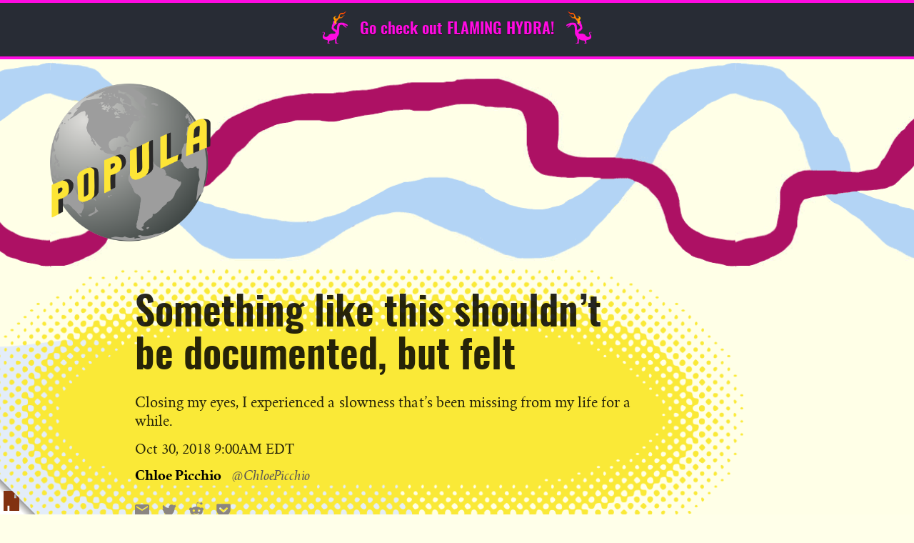

--- FILE ---
content_type: text/css
request_url: https://popula.com/wp-content/plugins/coil-web-monetization/dist/blocks.style.build.min.css?ver=2.0.2
body_size: -106
content:
body.coil-extension-not-found.coil-monetized.coil-exclusive.coil-divider:not(.coil-public) #main #content .entry-content .coil-restricted-content,body.coil-extension-not-found.coil-monetized.coil-exclusive.coil-divider:not(.coil-public) #site-content .post-inner .entry-content .coil-restricted-content,body.coil-extension-not-found.coil-monetized.coil-exclusive.coil-divider:not(.coil-public) .content-area .entry-content .coil-restricted-content,body.coil-extension-not-found.coil-monetized.coil-exclusive.coil-divider:not(.coil-public) .site-content #content .entry-content .coil-restricted-content,body.coil-extension-not-found.coil-monetized.coil-exclusive.coil-divider:not(.coil-public) .site-content #primary .site-main .entry-content .coil-restricted-content,body.coil-extension-not-found.coil-monetized.coil-exclusive.coil-divider:not(.coil-public) .site-content .entry-content .coil-restricted-content,body.coil-extension-not-found.coil-monetized.coil-exclusive.coil-divider:not(.coil-public) .site-main #content .entry-content .coil-restricted-content,body.coil-extension-not-found.coil-monetized.coil-exclusive.coil-divider:not(.coil-public) .site-main .entry-content .coil-restricted-content,body.coil-extension-not-found.coil-monetized.coil-exclusive.coil-divider:not(.coil-public) main .entry-content .coil-restricted-content,body.monetization-not-initialized.coil-monetized.coil-exclusive.coil-divider:not(.coil-public) #main #content .entry-content .coil-restricted-content,body.monetization-not-initialized.coil-monetized.coil-exclusive.coil-divider:not(.coil-public) #site-content .post-inner .entry-content .coil-restricted-content,body.monetization-not-initialized.coil-monetized.coil-exclusive.coil-divider:not(.coil-public) .content-area .entry-content .coil-restricted-content,body.monetization-not-initialized.coil-monetized.coil-exclusive.coil-divider:not(.coil-public) .site-content #content .entry-content .coil-restricted-content,body.monetization-not-initialized.coil-monetized.coil-exclusive.coil-divider:not(.coil-public) .site-content #primary .site-main .entry-content .coil-restricted-content,body.monetization-not-initialized.coil-monetized.coil-exclusive.coil-divider:not(.coil-public) .site-content .entry-content .coil-restricted-content,body.monetization-not-initialized.coil-monetized.coil-exclusive.coil-divider:not(.coil-public) .site-main #content .entry-content .coil-restricted-content,body.monetization-not-initialized.coil-monetized.coil-exclusive.coil-divider:not(.coil-public) .site-main .entry-content .coil-restricted-content,body.monetization-not-initialized.coil-monetized.coil-exclusive.coil-divider:not(.coil-public) main .entry-content .coil-restricted-content{display:none}

--- FILE ---
content_type: text/css
request_url: https://popula.com/wp-content/plugins/coil-web-monetization/assets/css/frontend/coil.min.css?ver=2.0.2
body_size: 150
content:
body.coil-extension-not-found.coil-exclusive:not(.coil-divider) #main #content .entry-content:not(.coil-post-excerpt),body.coil-extension-not-found.coil-exclusive:not(.coil-divider) #site-content .post-inner .entry-content:not(.coil-post-excerpt),body.coil-extension-not-found.coil-exclusive:not(.coil-divider) .content-area .entry-content:not(.coil-post-excerpt),body.coil-extension-not-found.coil-exclusive:not(.coil-divider) .site-content #content .entry-content:not(.coil-post-excerpt),body.coil-extension-not-found.coil-exclusive:not(.coil-divider) .site-content #primary .site-main .entry-content:not(.coil-post-excerpt),body.coil-extension-not-found.coil-exclusive:not(.coil-divider) .site-content .entry-content:not(.coil-post-excerpt),body.coil-extension-not-found.coil-exclusive:not(.coil-divider) .site-main #content .entry-content:not(.coil-post-excerpt),body.coil-extension-not-found.coil-exclusive:not(.coil-divider) .site-main .entry-content:not(.coil-post-excerpt),body.coil-extension-not-found.coil-exclusive:not(.coil-divider) main .entry-content:not(.coil-post-excerpt),body.monetization-not-initialized.coil-exclusive:not(.coil-divider) #main #content .entry-content:not(.coil-post-excerpt),body.monetization-not-initialized.coil-exclusive:not(.coil-divider) #site-content .post-inner .entry-content:not(.coil-post-excerpt),body.monetization-not-initialized.coil-exclusive:not(.coil-divider) .content-area .entry-content:not(.coil-post-excerpt),body.monetization-not-initialized.coil-exclusive:not(.coil-divider) .site-content #content .entry-content:not(.coil-post-excerpt),body.monetization-not-initialized.coil-exclusive:not(.coil-divider) .site-content #primary .site-main .entry-content:not(.coil-post-excerpt),body.monetization-not-initialized.coil-exclusive:not(.coil-divider) .site-content .entry-content:not(.coil-post-excerpt),body.monetization-not-initialized.coil-exclusive:not(.coil-divider) .site-main #content .entry-content:not(.coil-post-excerpt),body.monetization-not-initialized.coil-exclusive:not(.coil-divider) .site-main .entry-content:not(.coil-post-excerpt),body.monetization-not-initialized.coil-exclusive:not(.coil-divider) main .entry-content:not(.coil-post-excerpt),body.monetization-not-initialized:not(.coil-monetized.coil-public):not(.coil-hide-excerpt):not(.coil-divider) #main #content .entry-content:not(.coil-post-excerpt),body.monetization-not-initialized:not(.coil-monetized.coil-public):not(.coil-hide-excerpt):not(.coil-divider) #site-content .post-inner .entry-content:not(.coil-post-excerpt),body.monetization-not-initialized:not(.coil-monetized.coil-public):not(.coil-hide-excerpt):not(.coil-divider) .content-area .entry-content:not(.coil-post-excerpt),body.monetization-not-initialized:not(.coil-monetized.coil-public):not(.coil-hide-excerpt):not(.coil-divider) .site-content #content .entry-content:not(.coil-post-excerpt),body.monetization-not-initialized:not(.coil-monetized.coil-public):not(.coil-hide-excerpt):not(.coil-divider) .site-content #primary .site-main .entry-content:not(.coil-post-excerpt),body.monetization-not-initialized:not(.coil-monetized.coil-public):not(.coil-hide-excerpt):not(.coil-divider) .site-content .entry-content:not(.coil-post-excerpt),body.monetization-not-initialized:not(.coil-monetized.coil-public):not(.coil-hide-excerpt):not(.coil-divider) .site-main #content .entry-content:not(.coil-post-excerpt),body.monetization-not-initialized:not(.coil-monetized.coil-public):not(.coil-hide-excerpt):not(.coil-divider) .site-main .entry-content:not(.coil-post-excerpt),body.monetization-not-initialized:not(.coil-monetized.coil-public):not(.coil-hide-excerpt):not(.coil-divider) main .entry-content:not(.coil-post-excerpt){display:none}body:not(.single):not(.page) .coil-restricted-content{display:none}body.coil-extension-not-found:not(.coil-exclusive) #main #content .entry-content,body.coil-extension-not-found:not(.coil-exclusive) #site-content .post-inner .entry-content,body.coil-extension-not-found:not(.coil-exclusive) .content-area .entry-content,body.coil-extension-not-found:not(.coil-exclusive) .site-content #content .entry-content,body.coil-extension-not-found:not(.coil-exclusive) .site-content #primary .site-main .entry-content,body.coil-extension-not-found:not(.coil-exclusive) .site-content .entry-content,body.coil-extension-not-found:not(.coil-exclusive) .site-main #content .entry-content,body.coil-extension-not-found:not(.coil-exclusive) .site-main .entry-content,body.coil-extension-not-found:not(.coil-exclusive) main .entry-content,body.coil-missing-id:not(.coil-exclusive) #main #content .entry-content,body.coil-missing-id:not(.coil-exclusive) #site-content .post-inner .entry-content,body.coil-missing-id:not(.coil-exclusive) .content-area .entry-content,body.coil-missing-id:not(.coil-exclusive) .site-content #content .entry-content,body.coil-missing-id:not(.coil-exclusive) .site-content #primary .site-main .entry-content,body.coil-missing-id:not(.coil-exclusive) .site-content .entry-content,body.coil-missing-id:not(.coil-exclusive) .site-main #content .entry-content,body.coil-missing-id:not(.coil-exclusive) .site-main .entry-content,body.coil-missing-id:not(.coil-exclusive) main .entry-content{display:inherit}body.coil-show-admin-notice .monetize-msg{background-color:salmon;padding:.5em 0}.monetize-msg{left:calc(50% - 50vw);max-width:100vw;position:relative;text-align:center;width:100vw}

--- FILE ---
content_type: text/css
request_url: https://popula.com/wp-content/plugins/coil-web-monetization/assets/css/messages/coil.min.css?ver=2.0.2
body_size: 1793
content:
@font-face{font-display:swap;font-family:'Open Sans';font-style:normal;font-weight:400;src:local("Open Sans Regular"),local("OpenSans-Regular"),url("https://fonts.gstatic.com/s/opensans/v17/mem8YaGs126MiZpBA-UFWJ0bf8pkAp6a.woff2") format("woff2");unicode-range:u+0460-052f,u+1c80-1c88,u+20b4,u+2de0-2dff,u+a640-a69f,u+fe2e-fe2f}@font-face{font-display:swap;font-family:'Open Sans';font-style:normal;font-weight:400;src:local("Open Sans Regular"),local("OpenSans-Regular"),url("https://fonts.gstatic.com/s/opensans/v17/mem8YaGs126MiZpBA-UFUZ0bf8pkAp6a.woff2") format("woff2");unicode-range:u+0400-045f,u+0490-0491,u+04b0-04b1,u+2116}@font-face{font-display:swap;font-family:'Open Sans';font-style:normal;font-weight:400;src:local("Open Sans Regular"),local("OpenSans-Regular"),url("https://fonts.gstatic.com/s/opensans/v17/mem8YaGs126MiZpBA-UFWZ0bf8pkAp6a.woff2") format("woff2");unicode-range:u+1f00-1fff}@font-face{font-display:swap;font-family:'Open Sans';font-style:normal;font-weight:400;src:local("Open Sans Regular"),local("OpenSans-Regular"),url("https://fonts.gstatic.com/s/opensans/v17/mem8YaGs126MiZpBA-UFVp0bf8pkAp6a.woff2") format("woff2");unicode-range:u+0370-03ff}@font-face{font-display:swap;font-family:'Open Sans';font-style:normal;font-weight:400;src:local("Open Sans Regular"),local("OpenSans-Regular"),url("https://fonts.gstatic.com/s/opensans/v17/mem8YaGs126MiZpBA-UFWp0bf8pkAp6a.woff2") format("woff2");unicode-range:u+0102-0103,u+0110-0111,u+1ea0-1ef9,u+20ab}@font-face{font-display:swap;font-family:'Open Sans';font-style:normal;font-weight:400;src:local("Open Sans Regular"),local("OpenSans-Regular"),url("https://fonts.gstatic.com/s/opensans/v17/mem8YaGs126MiZpBA-UFW50bf8pkAp6a.woff2") format("woff2");unicode-range:u+0100-024f,u+0259,u+1e00-1eff,u+2020,u+20a0-20ab,u+20ad-20cf,u+2113,u+2c60-2c7f,u+a720-a7ff}@font-face{font-display:swap;font-family:'Open Sans';font-style:normal;font-weight:400;src:local("Open Sans Regular"),local("OpenSans-Regular"),url("https://fonts.gstatic.com/s/opensans/v17/mem8YaGs126MiZpBA-UFVZ0bf8pkAg.woff2") format("woff2");unicode-range:u+0000-00ff,u+0131,u+0152-0153,u+02bb-02bc,u+02c6,u+02da,u+02dc,u+2000-206f,u+2074,u+20ac,u+2122,u+2191,u+2193,u+2212,u+2215,u+feff,u+fffd}@font-face{font-display:swap;font-family:'Open Sans';font-style:normal;font-weight:600;src:local("Open Sans SemiBold"),local("OpenSans-SemiBold"),url("https://fonts.gstatic.com/s/opensans/v17/mem5YaGs126MiZpBA-UNirkOX-hpKKSTj5PW.woff2") format("woff2");unicode-range:u+0460-052f,u+1c80-1c88,u+20b4,u+2de0-2dff,u+a640-a69f,u+fe2e-fe2f}@font-face{font-display:swap;font-family:'Open Sans';font-style:normal;font-weight:600;src:local("Open Sans SemiBold"),local("OpenSans-SemiBold"),url("https://fonts.gstatic.com/s/opensans/v17/mem5YaGs126MiZpBA-UNirkOVuhpKKSTj5PW.woff2") format("woff2");unicode-range:u+0400-045f,u+0490-0491,u+04b0-04b1,u+2116}@font-face{font-display:swap;font-family:'Open Sans';font-style:normal;font-weight:600;src:local("Open Sans SemiBold"),local("OpenSans-SemiBold"),url("https://fonts.gstatic.com/s/opensans/v17/mem5YaGs126MiZpBA-UNirkOXuhpKKSTj5PW.woff2") format("woff2");unicode-range:u+1f00-1fff}@font-face{font-display:swap;font-family:'Open Sans';font-style:normal;font-weight:600;src:local("Open Sans SemiBold"),local("OpenSans-SemiBold"),url("https://fonts.gstatic.com/s/opensans/v17/mem5YaGs126MiZpBA-UNirkOUehpKKSTj5PW.woff2") format("woff2");unicode-range:u+0370-03ff}@font-face{font-display:swap;font-family:'Open Sans';font-style:normal;font-weight:600;src:local("Open Sans SemiBold"),local("OpenSans-SemiBold"),url("https://fonts.gstatic.com/s/opensans/v17/mem5YaGs126MiZpBA-UNirkOXehpKKSTj5PW.woff2") format("woff2");unicode-range:u+0102-0103,u+0110-0111,u+1ea0-1ef9,u+20ab}@font-face{font-display:swap;font-family:'Open Sans';font-style:normal;font-weight:600;src:local("Open Sans SemiBold"),local("OpenSans-SemiBold"),url("https://fonts.gstatic.com/s/opensans/v17/mem5YaGs126MiZpBA-UNirkOXOhpKKSTj5PW.woff2") format("woff2");unicode-range:u+0100-024f,u+0259,u+1e00-1eff,u+2020,u+20a0-20ab,u+20ad-20cf,u+2113,u+2c60-2c7f,u+a720-a7ff}@font-face{font-display:swap;font-family:'Open Sans';font-style:normal;font-weight:600;src:local("Open Sans SemiBold"),local("OpenSans-SemiBold"),url("https://fonts.gstatic.com/s/opensans/v17/mem5YaGs126MiZpBA-UNirkOUuhpKKSTjw.woff2") format("woff2");unicode-range:u+0000-00ff,u+0131,u+0152-0153,u+02bb-02bc,u+02c6,u+02da,u+02dc,u+2000-206f,u+2074,u+20ac,u+2122,u+2191,u+2193,u+2212,u+2215,u+feff,u+fffd}@font-face{font-display:swap;font-family:'Open Sans';font-style:normal;font-weight:700;src:local("Open Sans Bold"),local("OpenSans-Bold"),url("https://fonts.gstatic.com/s/opensans/v17/mem5YaGs126MiZpBA-UN7rgOX-hpKKSTj5PW.woff2") format("woff2");unicode-range:u+0460-052f,u+1c80-1c88,u+20b4,u+2de0-2dff,u+a640-a69f,u+fe2e-fe2f}@font-face{font-display:swap;font-family:'Open Sans';font-style:normal;font-weight:700;src:local("Open Sans Bold"),local("OpenSans-Bold"),url("https://fonts.gstatic.com/s/opensans/v17/mem5YaGs126MiZpBA-UN7rgOVuhpKKSTj5PW.woff2") format("woff2");unicode-range:u+0400-045f,u+0490-0491,u+04b0-04b1,u+2116}@font-face{font-display:swap;font-family:'Open Sans';font-style:normal;font-weight:700;src:local("Open Sans Bold"),local("OpenSans-Bold"),url("https://fonts.gstatic.com/s/opensans/v17/mem5YaGs126MiZpBA-UN7rgOXuhpKKSTj5PW.woff2") format("woff2");unicode-range:u+1f00-1fff}@font-face{font-display:swap;font-family:'Open Sans';font-style:normal;font-weight:700;src:local("Open Sans Bold"),local("OpenSans-Bold"),url("https://fonts.gstatic.com/s/opensans/v17/mem5YaGs126MiZpBA-UN7rgOUehpKKSTj5PW.woff2") format("woff2");unicode-range:u+0370-03ff}@font-face{font-display:swap;font-family:'Open Sans';font-style:normal;font-weight:700;src:local("Open Sans Bold"),local("OpenSans-Bold"),url("https://fonts.gstatic.com/s/opensans/v17/mem5YaGs126MiZpBA-UN7rgOXehpKKSTj5PW.woff2") format("woff2");unicode-range:u+0102-0103,u+0110-0111,u+1ea0-1ef9,u+20ab}@font-face{font-display:swap;font-family:'Open Sans';font-style:normal;font-weight:700;src:local("Open Sans Bold"),local("OpenSans-Bold"),url("https://fonts.gstatic.com/s/opensans/v17/mem5YaGs126MiZpBA-UN7rgOXOhpKKSTj5PW.woff2") format("woff2");unicode-range:u+0100-024f,u+0259,u+1e00-1eff,u+2020,u+20a0-20ab,u+20ad-20cf,u+2113,u+2c60-2c7f,u+a720-a7ff}@font-face{font-display:swap;font-family:'Open Sans';font-style:normal;font-weight:700;src:local("Open Sans Bold"),local("OpenSans-Bold"),url("https://fonts.gstatic.com/s/opensans/v17/mem5YaGs126MiZpBA-UN7rgOUuhpKKSTjw.woff2") format("woff2");unicode-range:u+0000-00ff,u+0131,u+0152-0153,u+02bb-02bc,u+02c6,u+02da,u+02dc,u+2000-206f,u+2074,u+20ac,u+2122,u+2191,u+2193,u+2212,u+2215,u+feff,u+fffd}body.coil-exclusive.coil-extension-not-found.show-excerpt-message .coil-message-container,body.coil-exclusive.coil-extension-not-found.show-fw-message .coil-message-container,body.coil-missing-id.coil-extension-not-found.show-fw-message .coil-message-container,body.monetization-not-initialized.coil-exclusive.show-excerpt-message .coil-message-container,body.monetization-not-initialized.coil-exclusive.show-fw-message .coil-message-container,body.monetization-not-initialized.coil-missing-id.show-fw-message .coil-message-container{color:#32373c;display:block!important;font-family:'Open Sans',sans-serif;text-align:center}body.coil-exclusive.coil-extension-not-found.show-excerpt-message .coil-message-container .coil-message-inner,body.coil-exclusive.coil-extension-not-found.show-fw-message .coil-message-container .coil-message-inner,body.coil-missing-id.coil-extension-not-found.show-fw-message .coil-message-container .coil-message-inner,body.monetization-not-initialized.coil-exclusive.show-excerpt-message .coil-message-container .coil-message-inner,body.monetization-not-initialized.coil-exclusive.show-fw-message .coil-message-container .coil-message-inner,body.monetization-not-initialized.coil-missing-id.show-fw-message .coil-message-container .coil-message-inner{background:#fff;border:1px solid #d9d9d9;border-radius:6px;margin:auto;max-width:660px;padding:32px}body.coil-exclusive.coil-extension-not-found.show-excerpt-message .coil-message-container a.custom-logo-link,body.coil-exclusive.coil-extension-not-found.show-fw-message .coil-message-container a.custom-logo-link,body.coil-missing-id.coil-extension-not-found.show-fw-message .coil-message-container a.custom-logo-link,body.monetization-not-initialized.coil-exclusive.show-excerpt-message .coil-message-container a.custom-logo-link,body.monetization-not-initialized.coil-exclusive.show-fw-message .coil-message-container a.custom-logo-link,body.monetization-not-initialized.coil-missing-id.show-fw-message .coil-message-container a.custom-logo-link{display:block}body.coil-exclusive.coil-extension-not-found.show-excerpt-message .coil-message-container img,body.coil-exclusive.coil-extension-not-found.show-fw-message .coil-message-container img,body.coil-missing-id.coil-extension-not-found.show-fw-message .coil-message-container img,body.monetization-not-initialized.coil-exclusive.show-excerpt-message .coil-message-container img,body.monetization-not-initialized.coil-exclusive.show-fw-message .coil-message-container img,body.monetization-not-initialized.coil-missing-id.show-fw-message .coil-message-container img{display:block;margin:0 auto 16px;max-height:50px;max-width:50px;text-align:center}@media only screen and (min-width:768px){body.coil-exclusive.coil-extension-not-found.show-excerpt-message .coil-message-container img,body.coil-exclusive.coil-extension-not-found.show-fw-message .coil-message-container img,body.coil-missing-id.coil-extension-not-found.show-fw-message .coil-message-container img,body.monetization-not-initialized.coil-exclusive.show-excerpt-message .coil-message-container img,body.monetization-not-initialized.coil-exclusive.show-fw-message .coil-message-container img,body.monetization-not-initialized.coil-missing-id.show-fw-message .coil-message-container img{margin-bottom:32px}}@media only screen and (min-width:1168px){body.coil-exclusive.coil-extension-not-found.show-excerpt-message .coil-message-container .coil-message-header,body.coil-exclusive.coil-extension-not-found.show-fw-message .coil-message-container .coil-message-header,body.coil-missing-id.coil-extension-not-found.show-fw-message .coil-message-container .coil-message-header,body.monetization-not-initialized.coil-exclusive.show-excerpt-message .coil-message-container .coil-message-header,body.monetization-not-initialized.coil-exclusive.show-fw-message .coil-message-container .coil-message-header,body.monetization-not-initialized.coil-missing-id.show-fw-message .coil-message-container .coil-message-header{margin:0 0 16px}}body.coil-exclusive.coil-extension-not-found.show-excerpt-message .coil-message-container .coil-message-header .coil-message-title,body.coil-exclusive.coil-extension-not-found.show-fw-message .coil-message-container .coil-message-header .coil-message-title,body.coil-missing-id.coil-extension-not-found.show-fw-message .coil-message-container .coil-message-header .coil-message-title,body.monetization-not-initialized.coil-exclusive.show-excerpt-message .coil-message-container .coil-message-header .coil-message-title,body.monetization-not-initialized.coil-exclusive.show-fw-message .coil-message-container .coil-message-header .coil-message-title,body.monetization-not-initialized.coil-missing-id.show-fw-message .coil-message-container .coil-message-header .coil-message-title{font-size:18px;font-weight:700;line-height:28px;margin:0 0 24px}@media only screen and (min-width:768px){body.coil-exclusive.coil-extension-not-found.show-excerpt-message .coil-message-container .coil-message-header .coil-message-title,body.coil-exclusive.coil-extension-not-found.show-fw-message .coil-message-container .coil-message-header .coil-message-title,body.coil-missing-id.coil-extension-not-found.show-fw-message .coil-message-container .coil-message-header .coil-message-title,body.monetization-not-initialized.coil-exclusive.show-excerpt-message .coil-message-container .coil-message-header .coil-message-title,body.monetization-not-initialized.coil-exclusive.show-fw-message .coil-message-container .coil-message-header .coil-message-title,body.monetization-not-initialized.coil-missing-id.show-fw-message .coil-message-container .coil-message-header .coil-message-title{font-size:28px;line-height:38px}}body.coil-exclusive.coil-extension-not-found.show-excerpt-message .coil-message-container .coil-message-header .coil-message-content,body.coil-exclusive.coil-extension-not-found.show-fw-message .coil-message-container .coil-message-header .coil-message-content,body.coil-missing-id.coil-extension-not-found.show-fw-message .coil-message-container .coil-message-header .coil-message-content,body.monetization-not-initialized.coil-exclusive.show-excerpt-message .coil-message-container .coil-message-header .coil-message-content,body.monetization-not-initialized.coil-exclusive.show-fw-message .coil-message-container .coil-message-header .coil-message-content,body.monetization-not-initialized.coil-missing-id.show-fw-message .coil-message-container .coil-message-header .coil-message-content{font-size:16px;line-height:27px;margin:0;margin-bottom:24px}@media only screen and (min-width:1168px){body.coil-exclusive.coil-extension-not-found.show-excerpt-message .coil-message-container .coil-message-header .coil-message-content,body.coil-exclusive.coil-extension-not-found.show-fw-message .coil-message-container .coil-message-header .coil-message-content,body.coil-missing-id.coil-extension-not-found.show-fw-message .coil-message-container .coil-message-header .coil-message-content,body.monetization-not-initialized.coil-exclusive.show-excerpt-message .coil-message-container .coil-message-header .coil-message-content,body.monetization-not-initialized.coil-exclusive.show-fw-message .coil-message-container .coil-message-header .coil-message-content,body.monetization-not-initialized.coil-missing-id.show-fw-message .coil-message-container .coil-message-header .coil-message-content{margin-bottom:40px}}body.coil-exclusive.coil-extension-not-found.show-excerpt-message .coil-message-container .coil-message-header a.coil-message-button,body.coil-exclusive.coil-extension-not-found.show-fw-message .coil-message-container .coil-message-header a.coil-message-button,body.coil-missing-id.coil-extension-not-found.show-fw-message .coil-message-container .coil-message-header a.coil-message-button,body.monetization-not-initialized.coil-exclusive.show-excerpt-message .coil-message-container .coil-message-header a.coil-message-button,body.monetization-not-initialized.coil-exclusive.show-fw-message .coil-message-container .coil-message-header a.coil-message-button,body.monetization-not-initialized.coil-missing-id.show-fw-message .coil-message-container .coil-message-header a.coil-message-button{background-color:#2d333a;border-radius:6px;color:#fff;display:inline-block;font-size:16px;font-weight:600;line-height:24px;margin-bottom:24px;max-width:232px;padding:13px 16px;text-align:center;text-decoration:none}body.coil-exclusive.coil-extension-not-found.show-excerpt-message .coil-message-container .coil-message-header a.coil-message-button:hover,body.coil-exclusive.coil-extension-not-found.show-fw-message .coil-message-container .coil-message-header a.coil-message-button:hover,body.coil-missing-id.coil-extension-not-found.show-fw-message .coil-message-container .coil-message-header a.coil-message-button:hover,body.monetization-not-initialized.coil-exclusive.show-excerpt-message .coil-message-container .coil-message-header a.coil-message-button:hover,body.monetization-not-initialized.coil-exclusive.show-fw-message .coil-message-container .coil-message-header a.coil-message-button:hover,body.monetization-not-initialized.coil-missing-id.show-fw-message .coil-message-container .coil-message-header a.coil-message-button:hover{background-color:#444}@media only screen and (min-width:1168px){body.coil-exclusive.coil-extension-not-found.show-excerpt-message .coil-message-container .coil-message-header a.coil-message-button,body.coil-exclusive.coil-extension-not-found.show-fw-message .coil-message-container .coil-message-header a.coil-message-button,body.coil-missing-id.coil-extension-not-found.show-fw-message .coil-message-container .coil-message-header a.coil-message-button,body.monetization-not-initialized.coil-exclusive.show-excerpt-message .coil-message-container .coil-message-header a.coil-message-button,body.monetization-not-initialized.coil-exclusive.show-fw-message .coil-message-container .coil-message-header a.coil-message-button,body.monetization-not-initialized.coil-missing-id.show-fw-message .coil-message-container .coil-message-header a.coil-message-button{margin-bottom:0}}body.coil-exclusive.coil-extension-not-found.show-excerpt-message .coil-message-container.coil-dark-theme .coil-message-inner,body.coil-exclusive.coil-extension-not-found.show-fw-message .coil-message-container.coil-dark-theme .coil-message-inner,body.coil-missing-id.coil-extension-not-found.show-fw-message .coil-message-container.coil-dark-theme .coil-message-inner,body.monetization-not-initialized.coil-exclusive.show-excerpt-message .coil-message-container.coil-dark-theme .coil-message-inner,body.monetization-not-initialized.coil-exclusive.show-fw-message .coil-message-container.coil-dark-theme .coil-message-inner,body.monetization-not-initialized.coil-missing-id.show-fw-message .coil-message-container.coil-dark-theme .coil-message-inner{background:#2d333a;border:1px solid #4f4f4f;color:#fff;opacity:.9}body.coil-exclusive.coil-extension-not-found.show-excerpt-message .coil-message-container.coil-dark-theme .coil-message-header a.coil-message-button,body.coil-exclusive.coil-extension-not-found.show-fw-message .coil-message-container.coil-dark-theme .coil-message-header a.coil-message-button,body.coil-missing-id.coil-extension-not-found.show-fw-message .coil-message-container.coil-dark-theme .coil-message-header a.coil-message-button,body.monetization-not-initialized.coil-exclusive.show-excerpt-message .coil-message-container.coil-dark-theme .coil-message-header a.coil-message-button,body.monetization-not-initialized.coil-exclusive.show-fw-message .coil-message-container.coil-dark-theme .coil-message-header a.coil-message-button,body.monetization-not-initialized.coil-missing-id.show-fw-message .coil-message-container.coil-dark-theme .coil-message-header a.coil-message-button{background-color:#fff;color:#000}body.coil-exclusive.coil-extension-not-found.show-excerpt-message .coil-message-container.coil-dark-theme .coil-message-header a.coil-message-button:hover,body.coil-exclusive.coil-extension-not-found.show-fw-message .coil-message-container.coil-dark-theme .coil-message-header a.coil-message-button:hover,body.coil-missing-id.coil-extension-not-found.show-fw-message .coil-message-container.coil-dark-theme .coil-message-header a.coil-message-button:hover,body.monetization-not-initialized.coil-exclusive.show-excerpt-message .coil-message-container.coil-dark-theme .coil-message-header a.coil-message-button:hover,body.monetization-not-initialized.coil-exclusive.show-fw-message .coil-message-container.coil-dark-theme .coil-message-header a.coil-message-button:hover,body.monetization-not-initialized.coil-missing-id.show-fw-message .coil-message-container.coil-dark-theme .coil-message-header a.coil-message-button:hover{background-color:#e3e5e9}body.coil-exclusive.coil-extension-not-found.show-excerpt-message .coil-message-container.coil-inherit-theme-font,body.coil-exclusive.coil-extension-not-found.show-fw-message .coil-message-container.coil-inherit-theme-font,body.coil-missing-id.coil-extension-not-found.show-fw-message .coil-message-container.coil-inherit-theme-font,body.monetization-not-initialized.coil-exclusive.show-excerpt-message .coil-message-container.coil-inherit-theme-font,body.monetization-not-initialized.coil-exclusive.show-fw-message .coil-message-container.coil-inherit-theme-font,body.monetization-not-initialized.coil-missing-id.show-fw-message .coil-message-container.coil-inherit-theme-font{font-family:inherit}body.coil-exclusive.coil-extension-not-found.show-excerpt-message .coil-message-container,body.monetization-not-initialized.coil-exclusive.show-excerpt-message .coil-message-container{display:block!important}body.coil-exclusive.coil-extension-not-found.show-excerpt-message .coil-message-container .coil-message-inner,body.monetization-not-initialized.coil-exclusive.show-excerpt-message .coil-message-container .coil-message-inner{position:relative}body.coil-exclusive.coil-extension-not-found.show-excerpt-message .coil-message-container .coil-message-inner::before,body.monetization-not-initialized.coil-exclusive.show-excerpt-message .coil-message-container .coil-message-inner::before{content:'';height:150px;left:0;position:absolute;top:-150px;width:100%}body.coil-hide-excerpt.show-fw-message .entry-content{display:none}.streaming-widget-container{display:flex;position:fixed;width:100%;z-index:200}@media only screen and (max-width:768px){.streaming-widget-container{display:none}}.streaming-widget-container .streaming-widget{background-color:#2d333a;border-radius:6px;box-shadow:0 6px 10px 0 rgba(194,194,194,.1);font-family:'Open Sans',sans-serif;font-size:17px;font-weight:600;line-height:20px;overflow:visible;position:relative;text-align:center}.streaming-widget-container .streaming-widget a{border-radius:6px;display:flex;flex-direction:row;padding:8px;text-decoration:none}.streaming-widget-container .streaming-widget a div{color:#fff;margin:auto;padding-left:8px;padding-right:8px}.streaming-widget-container .streaming-widget a img{height:24px;width:24px}@media only screen and (min-width:768px){.streaming-widget-container .streaming-widget{justify-content:space-around;max-width:434px}}.streaming-widget-container .streaming-widget .streaming-widget-dismiss{background-color:#777;border-radius:100%;color:#fff;cursor:pointer;display:none;font-size:20px;font-weight:700;height:20px;line-height:20px;position:absolute;right:-7px;top:-7px;width:20px}.streaming-widget-container .streaming-widget .streaming-widget-dismiss:hover{background-color:#c92c2c}.streaming-widget-container.bottom{bottom:0}.streaming-widget-container.top{top:0}.streaming-widget-container.right{justify-content:right}.streaming-widget-container.left{justify-content:left}.streaming-widget-container.coil-light-theme .streaming-widget{background-color:#fff}.streaming-widget-container.coil-light-theme .streaming-widget a div{color:#000}body:not(.monetization-initialized) .streaming-widget-container .streaming-widget:hover{background-color:#444}body:not(.monetization-initialized) .streaming-widget-container.coil-light-theme .streaming-widget:hover{background-color:#e3e5e9}.streaming-widget-container.streaming-widget-small .streaming-widget{font-size:14px;line-height:17px}.streaming-widget-container.streaming-widget-small .streaming-widget a img{height:16px;width:16px}.streaming-widget-container.streaming-widget-small .streaming-widget .streaming-widget-dismiss{font-size:14px;height:14px;line-height:14px;right:-5px;top:-5px;width:14px}svg.coil-post-title-padlock{clear:none;display:inline}svg.coil-post-title-padlock.coil-post-title-padlock-medium{transform:scale(1.2)}svg.coil-post-title-padlock.coil-post-title-padlock-medium.coil-post-title-padlock-before{margin-inline-end:10px;margin-inline-start:0}svg.coil-post-title-padlock.coil-post-title-padlock-medium.coil-post-title-padlock-after{margin-inline-end:0;margin-inline-start:10px}svg.coil-post-title-padlock.coil-post-title-padlock-large{transform:scale(1.6)}svg.coil-post-title-padlock.coil-post-title-padlock-large.coil-post-title-padlock-before{margin-inline-end:15px;margin-inline-start:0}svg.coil-post-title-padlock.coil-post-title-padlock-large.coil-post-title-padlock-after{margin-inline-end:0;margin-inline-start:15px}

--- FILE ---
content_type: application/javascript
request_url: https://popula.com/wp-content/themes/civil-cms/client/build/js/article.4b682663dbc6aeea2bfb.bundle.min.js?ver=1.0
body_size: 4832
content:
!function(e){function t(t){for(var n,o,l=t[0],a=t[1],c=t[2],h=0,u=[];h<l.length;h++)o=l[h],s[o]&&u.push(s[o][0]),s[o]=0;for(n in a)Object.prototype.hasOwnProperty.call(a,n)&&(e[n]=a[n]);for(d&&d(t);u.length;)u.shift()();return r.push.apply(r,c||[]),i()}function i(){for(var e,t=0;t<r.length;t++){for(var i=r[t],n=!0,l=1;l<i.length;l++){var a=i[l];0!==s[a]&&(n=!1)}n&&(r.splice(t--,1),e=o(o.s=i[0]))}return e}var n={},s={3:0};var r=[];function o(t){if(n[t])return n[t].exports;var i=n[t]={i:t,l:!1,exports:{}};return e[t].call(i.exports,i,i.exports,o),i.l=!0,i.exports}o.m=e,o.c=n,o.d=function(e,t,i){o.o(e,t)||Object.defineProperty(e,t,{configurable:!1,enumerable:!0,get:i})},o.r=function(e){Object.defineProperty(e,"__esModule",{value:!0})},o.n=function(e){var t=e&&e.__esModule?function(){return e.default}:function(){return e};return o.d(t,"a",t),t},o.o=function(e,t){return Object.prototype.hasOwnProperty.call(e,t)},o.p="/wp-content/themes/civil-cms/client/build/";var l=window.webpackJsonp=window.webpackJsonp||[],a=l.push.bind(l);l.push=t,l=l.slice();for(var c=0;c<l.length;c++)t(l[c]);var d=a;r.push([2,0]),i()}({"./client/src/entries/article/article-template.css":function(e,t){},"./client/src/entries/article/index.js":function(e,t,i){"use strict";var n=i("./node_modules/js-component-framework/lib/index.js"),s=d(i("./client/src/js/utils/domContentLoaded.js")),r=d(i("./client/src/entries/index.js")),o=d(i("./components/credibility-indicators/index.js")),l=d(i("./components/article-bylines/index.js")),a=d(i("./components/body-content/index.js")),c=d(i("./components/gallery/index.js"));function d(e){return e&&e.__esModule?e:{default:e}}i("./components/content-item/assets/card.css"),i("./components/article-grid/index.js"),i("./components/article-header/index.js"),i("./components/article-body/index.js"),i("./components/article-footer/index.js"),i("./components/article-taxonomies/index.js"),i("./components/featured-articles-widget/index.js"),i("./client/src/entries/article/article-template.css"),(0,r.default)();var h=new n.ComponentManager("civil-cms");(0,s.default)(function(){h.initComponents([l.default,o.default,a.default,c.default])})},"./components/article-body/assets/article-body.css":function(e,t){},"./components/article-body/index.js":function(e,t,i){"use strict";i("./components/article-body/assets/article-body.css")},"./components/article-footer/assets/article-footer.css":function(e,t){},"./components/article-footer/index.js":function(e,t,i){"use strict";i("./components/article-footer/assets/article-footer.css"),i("./components/article-header/assets/jetpack.css")},"./components/article-header/assets/article-header.css":function(e,t){},"./components/article-header/assets/jetpack.css":function(e,t){},"./components/article-header/index.js":function(e,t,i){"use strict";i("./components/article-header/assets/article-header.css"),i("./components/article-header/assets/jetpack.css")},"./components/article-taxonomies/assets/article-taxonomies.css":function(e,t){},"./components/article-taxonomies/index.js":function(e,t,i){"use strict";i("./components/article-taxonomies/assets/article-taxonomies.css")},"./components/credibility-indicators/assets/credibility-indicators.css":function(e,t){},"./components/credibility-indicators/assets/credibility-indicators.js":function(e,t,i){"use strict";Object.defineProperty(t,"__esModule",{value:!0});var n=d(i("./node_modules/babel-runtime/helpers/classCallCheck.js")),s=d(i("./node_modules/babel-runtime/helpers/createClass.js")),r=d(i("./node_modules/babel-runtime/helpers/possibleConstructorReturn.js")),o=d(i("./node_modules/babel-runtime/helpers/inherits.js")),l=i("./node_modules/js-component-framework/lib/index.js"),a=d(i("./node_modules/fastdom/fastdom.js")),c=d(i("./client/config/css/ui.js"));function d(e){return e&&e.__esModule?e:{default:e}}var h=function(e){function t(e){(0,n.default)(this,t);var i=(0,r.default)(this,(t.__proto__||Object.getPrototypeOf(t)).call(this,e));return i.toggle=function(e){e.classList.contains(i.openClass)?i.closeText(e):i.openText(e)},i.closeAll=function(){Array.prototype.forEach.call(i.children.indicators,function(e){return i.closeText(e)})},i.closeText=function(e){a.default.mutate(function(){e.classList.remove(i.openClass),e.style.maxHeight=c.default.indicatorHeight+"px"})},i.openText=function(e){i.closeAll(),a.default.measure(function(){var t=e.querySelector(i.options.textClass).getBoundingClientRect().height;a.default.mutate(function(){e.classList.add(i.openClass),e.style.maxHeight=c.default.indicatorHeight+t+"px"})})},i.openClass=i.options.styles.open,i.addToggleListeners(),i}return(0,o.default)(t,e),(0,s.default)(t,[{key:"addToggleListeners",value:function(){var e=this;Array.prototype.forEach.call(this.children.indicators,function(t){t.querySelector(e.options.toggleClass).addEventListener("click",function(){e.toggle(t)})})}}]),t}(l.Component);t.default=h},"./components/credibility-indicators/index.js":function(e,t,i){"use strict";Object.defineProperty(t,"__esModule",{value:!0});var n=r(i("./client/src/js/utils/convertToClass.js"));i("./components/credibility-indicators/assets/credibility-indicators.css");var s=r(i("./components/credibility-indicators/assets/credibility-indicators.js"));function r(e){return e&&e.__esModule?e:{default:e}}var o=civilCMSClassnames["credibility-indicators"],l={name:"credibility-indicators",class:s.default,querySelectorAll:{indicators:(0,n.default)(o.indicator)},options:{styles:o,toggleClass:(0,n.default)(o.heading),textClass:(0,n.default)(o.text)}};t.default=l},"./components/featured-articles-widget/assets/featured-articles-widget.css":function(e,t){},"./components/featured-articles-widget/index.js":function(e,t,i){"use strict";i("./components/featured-articles-widget/assets/featured-articles-widget.css")},"./components/gallery/assets/gallery.css":function(e,t){},"./components/gallery/assets/gallery.js":function(e,t,i){"use strict";Object.defineProperty(t,"__esModule",{value:!0});var n=a(i("./node_modules/babel-runtime/helpers/classCallCheck.js")),s=a(i("./node_modules/babel-runtime/helpers/possibleConstructorReturn.js")),r=a(i("./node_modules/babel-runtime/helpers/inherits.js")),o=i("./node_modules/js-component-framework/lib/index.js"),l=a(i("./node_modules/siema/dist/siema.min.js"));function a(e){return e&&e.__esModule?e:{default:e}}var c=function(e){function t(e){(0,n.default)(this,t);var i=(0,s.default)(this,(t.__proto__||Object.getPrototypeOf(t)).call(this,e));return i.checkGalleryPosition=function(){i.children.previousButton.disabled=!1,i.children.nextButton.disabled=!1,0===i.gallery.currentSlide?i.children.previousButton.disabled=!0:i.children.slides.length-1===i.gallery.currentSlide&&(i.children.nextButton.disabled=!0)},i.handleKeys=function(e){if(e.key)switch(e.key){case"Escape":i.close();break;case"ArrowRight":i.gallery.next();break;case"ArrowLeft":i.gallery.prev()}},i.addKeyboardHandler=function(){document.addEventListener("keydown",i.handleKeys)},i.removeKeyboardHandler=function(){document.removeEventListener("keydown",i.handleKeys)},i.addClickHandlers=function(){Array.prototype.forEach.call(i.children.slides,function(e){e.addEventListener("click",function(t){t.preventDefault();var n=e.dataset.index;i.open(n)})}),i.children.closeButton.addEventListener("click",i.close),i.children.nextButton.addEventListener("click",function(){i.gallery.next()}),i.children.previousButton.addEventListener("click",function(){i.gallery.prev()})},i.open=function(){var e=arguments.length>0&&void 0!==arguments[0]?arguments[0]:0;i.gallery.goTo(e),i.children.lightboxWrapper.classList.add(i.options.styles.open),document.body.classList.add(i.options.visibleClass),i.addKeyboardHandler()},i.close=function(){i.children.lightboxWrapper.classList.remove(i.options.styles.open),document.body.classList.remove(i.options.visibleClass)},i.gallery=new l.default({selector:i.children.lightboxGallery,draggable:!1,onInit:i.addClickHandlers,onChange:i.checkGalleryPosition}),i}return(0,r.default)(t,e),t}(o.Component);t.default=c},"./components/gallery/index.js":function(e,t,i){"use strict";Object.defineProperty(t,"__esModule",{value:!0});var n=r(i("./client/src/js/utils/convertToClass.js")),s=r(i("./components/gallery/assets/gallery.js"));function r(e){return e&&e.__esModule?e:{default:e}}i("./components/gallery/assets/gallery.css");var o=civilCMSClassnames.gallery,l={name:"gallery",class:s.default,querySelectorAll:{slides:".lightbox-gallery__item"},querySelector:{lightboxWrapper:(0,n.default)(o.lightboxWrapper),lightboxGallery:(0,n.default)(o.lightboxGallery),nextButton:(0,n.default)(o.next),previousButton:(0,n.default)(o.previous),closeButton:(0,n.default)(o.close)},options:{styles:o,visibleClass:"lightbox-gallery--visible"}};t.default=l},"./node_modules/siema/dist/siema.min.js":function(e,t,i){"undefined"!=typeof self&&self,e.exports=function(e){function t(n){if(i[n])return i[n].exports;var s=i[n]={i:n,l:!1,exports:{}};return e[n].call(s.exports,s,s.exports,t),s.l=!0,s.exports}var i={};return t.m=e,t.c=i,t.d=function(e,i,n){t.o(e,i)||Object.defineProperty(e,i,{configurable:!1,enumerable:!0,get:n})},t.n=function(e){var i=e&&e.__esModule?function(){return e.default}:function(){return e};return t.d(i,"a",i),i},t.o=function(e,t){return Object.prototype.hasOwnProperty.call(e,t)},t.p="",t(t.s=0)}([function(e,t,i){"use strict";Object.defineProperty(t,"__esModule",{value:!0});var n="function"==typeof Symbol&&"symbol"==typeof Symbol.iterator?function(e){return typeof e}:function(e){return e&&"function"==typeof Symbol&&e.constructor===Symbol&&e!==Symbol.prototype?"symbol":typeof e},s=function(){function e(e,t){for(var i=0;i<t.length;i++){var n=t[i];n.enumerable=n.enumerable||!1,n.configurable=!0,"value"in n&&(n.writable=!0),Object.defineProperty(e,n.key,n)}}return function(t,i,n){return i&&e(t.prototype,i),n&&e(t,n),t}}(),r=function(){function e(t){var i=this;if(function(e,t){if(!(e instanceof t))throw new TypeError("Cannot call a class as a function")}(this,e),this.config=e.mergeSettings(t),this.selector="string"==typeof this.config.selector?document.querySelector(this.config.selector):this.config.selector,null===this.selector)throw new Error("Something wrong with your selector 😭");this.resolveSlidesNumber(),this.selectorWidth=this.selector.offsetWidth,this.innerElements=[].slice.call(this.selector.children),this.currentSlide=this.config.loop?this.config.startIndex%this.innerElements.length:Math.max(0,Math.min(this.config.startIndex,this.innerElements.length-this.perPage)),this.transformProperty=e.webkitOrNot(),["resizeHandler","touchstartHandler","touchendHandler","touchmoveHandler","mousedownHandler","mouseupHandler","mouseleaveHandler","mousemoveHandler","clickHandler"].forEach(function(e){i[e]=i[e].bind(i)}),this.init()}return s(e,[{key:"attachEvents",value:function(){window.addEventListener("resize",this.resizeHandler),this.config.draggable&&(this.pointerDown=!1,this.drag={startX:0,endX:0,startY:0,letItGo:null,preventClick:!1},this.selector.addEventListener("touchstart",this.touchstartHandler),this.selector.addEventListener("touchend",this.touchendHandler),this.selector.addEventListener("touchmove",this.touchmoveHandler),this.selector.addEventListener("mousedown",this.mousedownHandler),this.selector.addEventListener("mouseup",this.mouseupHandler),this.selector.addEventListener("mouseleave",this.mouseleaveHandler),this.selector.addEventListener("mousemove",this.mousemoveHandler),this.selector.addEventListener("click",this.clickHandler))}},{key:"detachEvents",value:function(){window.removeEventListener("resize",this.resizeHandler),this.selector.removeEventListener("touchstart",this.touchstartHandler),this.selector.removeEventListener("touchend",this.touchendHandler),this.selector.removeEventListener("touchmove",this.touchmoveHandler),this.selector.removeEventListener("mousedown",this.mousedownHandler),this.selector.removeEventListener("mouseup",this.mouseupHandler),this.selector.removeEventListener("mouseleave",this.mouseleaveHandler),this.selector.removeEventListener("mousemove",this.mousemoveHandler),this.selector.removeEventListener("click",this.clickHandler)}},{key:"init",value:function(){this.attachEvents(),this.selector.style.overflow="hidden",this.selector.style.direction=this.config.rtl?"rtl":"ltr",this.buildSliderFrame(),this.config.onInit.call(this)}},{key:"buildSliderFrame",value:function(){var e=this.selectorWidth/this.perPage,t=this.config.loop?this.innerElements.length+2*this.perPage:this.innerElements.length;this.sliderFrame=document.createElement("div"),this.sliderFrame.style.width=e*t+"px",this.enableTransition(),this.config.draggable&&(this.selector.style.cursor="-webkit-grab");var i=document.createDocumentFragment();if(this.config.loop)for(var n=this.innerElements.length-this.perPage;n<this.innerElements.length;n++){var s=this.buildSliderFrameItem(this.innerElements[n].cloneNode(!0));i.appendChild(s)}for(var r=0;r<this.innerElements.length;r++){var o=this.buildSliderFrameItem(this.innerElements[r]);i.appendChild(o)}if(this.config.loop)for(var l=0;l<this.perPage;l++){var a=this.buildSliderFrameItem(this.innerElements[l].cloneNode(!0));i.appendChild(a)}this.sliderFrame.appendChild(i),this.selector.innerHTML="",this.selector.appendChild(this.sliderFrame),this.slideToCurrent()}},{key:"buildSliderFrameItem",value:function(e){var t=document.createElement("div");return t.style.cssFloat=this.config.rtl?"right":"left",t.style.float=this.config.rtl?"right":"left",t.style.width=(this.config.loop?100/(this.innerElements.length+2*this.perPage):100/this.innerElements.length)+"%",t.appendChild(e),t}},{key:"resolveSlidesNumber",value:function(){if("number"==typeof this.config.perPage)this.perPage=this.config.perPage;else if("object"===n(this.config.perPage))for(var e in this.perPage=1,this.config.perPage)window.innerWidth>=e&&(this.perPage=this.config.perPage[e])}},{key:"prev",value:function(){var e=arguments.length>0&&void 0!==arguments[0]?arguments[0]:1,t=arguments[1];if(!(this.innerElements.length<=this.perPage)){var i=this.currentSlide;if(this.config.loop)if(this.currentSlide-e<0){this.disableTransition();var n=this.currentSlide+this.innerElements.length,s=this.perPage,r=n+s,o=(this.config.rtl?1:-1)*r*(this.selectorWidth/this.perPage),l=this.config.draggable?this.drag.endX-this.drag.startX:0;this.sliderFrame.style[this.transformProperty]="translate3d("+(o+l)+"px, 0, 0)",this.currentSlide=n-e}else this.currentSlide=this.currentSlide-e;else this.currentSlide=Math.max(this.currentSlide-e,0);i!==this.currentSlide&&(this.slideToCurrent(this.config.loop),this.config.onChange.call(this),t&&t.call(this))}}},{key:"next",value:function(){var e=arguments.length>0&&void 0!==arguments[0]?arguments[0]:1,t=arguments[1];if(!(this.innerElements.length<=this.perPage)){var i=this.currentSlide;if(this.config.loop)if(this.currentSlide+e>this.innerElements.length-this.perPage){this.disableTransition();var n=this.currentSlide-this.innerElements.length,s=this.perPage,r=n+s,o=(this.config.rtl?1:-1)*r*(this.selectorWidth/this.perPage),l=this.config.draggable?this.drag.endX-this.drag.startX:0;this.sliderFrame.style[this.transformProperty]="translate3d("+(o+l)+"px, 0, 0)",this.currentSlide=n+e}else this.currentSlide=this.currentSlide+e;else this.currentSlide=Math.min(this.currentSlide+e,this.innerElements.length-this.perPage);i!==this.currentSlide&&(this.slideToCurrent(this.config.loop),this.config.onChange.call(this),t&&t.call(this))}}},{key:"disableTransition",value:function(){this.sliderFrame.style.webkitTransition="all 0ms "+this.config.easing,this.sliderFrame.style.transition="all 0ms "+this.config.easing}},{key:"enableTransition",value:function(){this.sliderFrame.style.webkitTransition="all "+this.config.duration+"ms "+this.config.easing,this.sliderFrame.style.transition="all "+this.config.duration+"ms "+this.config.easing}},{key:"goTo",value:function(e,t){if(!(this.innerElements.length<=this.perPage)){var i=this.currentSlide;this.currentSlide=this.config.loop?e%this.innerElements.length:Math.min(Math.max(e,0),this.innerElements.length-this.perPage),i!==this.currentSlide&&(this.slideToCurrent(),this.config.onChange.call(this),t&&t.call(this))}}},{key:"slideToCurrent",value:function(e){var t=this,i=this.config.loop?this.currentSlide+this.perPage:this.currentSlide,n=(this.config.rtl?1:-1)*i*(this.selectorWidth/this.perPage);e?requestAnimationFrame(function(){requestAnimationFrame(function(){t.enableTransition(),t.sliderFrame.style[t.transformProperty]="translate3d("+n+"px, 0, 0)"})}):this.sliderFrame.style[this.transformProperty]="translate3d("+n+"px, 0, 0)"}},{key:"updateAfterDrag",value:function(){var e=(this.config.rtl?-1:1)*(this.drag.endX-this.drag.startX),t=Math.abs(e),i=this.config.multipleDrag?Math.ceil(t/(this.selectorWidth/this.perPage)):1,n=e>0&&this.currentSlide-i<0,s=e<0&&this.currentSlide+i>this.innerElements.length-this.perPage;e>0&&t>this.config.threshold&&this.innerElements.length>this.perPage?this.prev(i):e<0&&t>this.config.threshold&&this.innerElements.length>this.perPage&&this.next(i),this.slideToCurrent(n||s)}},{key:"resizeHandler",value:function(){this.resolveSlidesNumber(),this.currentSlide+this.perPage>this.innerElements.length&&(this.currentSlide=this.innerElements.length<=this.perPage?0:this.innerElements.length-this.perPage),this.selectorWidth=this.selector.offsetWidth,this.buildSliderFrame()}},{key:"clearDrag",value:function(){this.drag={startX:0,endX:0,startY:0,letItGo:null,preventClick:this.drag.preventClick}}},{key:"touchstartHandler",value:function(e){-1!==["TEXTAREA","OPTION","INPUT","SELECT"].indexOf(e.target.nodeName)||(e.stopPropagation(),this.pointerDown=!0,this.drag.startX=e.touches[0].pageX,this.drag.startY=e.touches[0].pageY)}},{key:"touchendHandler",value:function(e){e.stopPropagation(),this.pointerDown=!1,this.enableTransition(),this.drag.endX&&this.updateAfterDrag(),this.clearDrag()}},{key:"touchmoveHandler",value:function(e){if(e.stopPropagation(),null===this.drag.letItGo&&(this.drag.letItGo=Math.abs(this.drag.startY-e.touches[0].pageY)<Math.abs(this.drag.startX-e.touches[0].pageX)),this.pointerDown&&this.drag.letItGo){e.preventDefault(),this.drag.endX=e.touches[0].pageX,this.sliderFrame.style.webkitTransition="all 0ms "+this.config.easing,this.sliderFrame.style.transition="all 0ms "+this.config.easing;var t=this.config.loop?this.currentSlide+this.perPage:this.currentSlide,i=t*(this.selectorWidth/this.perPage),n=this.drag.endX-this.drag.startX,s=this.config.rtl?i+n:i-n;this.sliderFrame.style[this.transformProperty]="translate3d("+(this.config.rtl?1:-1)*s+"px, 0, 0)"}}},{key:"mousedownHandler",value:function(e){-1!==["TEXTAREA","OPTION","INPUT","SELECT"].indexOf(e.target.nodeName)||(e.preventDefault(),e.stopPropagation(),this.pointerDown=!0,this.drag.startX=e.pageX)}},{key:"mouseupHandler",value:function(e){e.stopPropagation(),this.pointerDown=!1,this.selector.style.cursor="-webkit-grab",this.enableTransition(),this.drag.endX&&this.updateAfterDrag(),this.clearDrag()}},{key:"mousemoveHandler",value:function(e){if(e.preventDefault(),this.pointerDown){"A"===e.target.nodeName&&(this.drag.preventClick=!0),this.drag.endX=e.pageX,this.selector.style.cursor="-webkit-grabbing",this.sliderFrame.style.webkitTransition="all 0ms "+this.config.easing,this.sliderFrame.style.transition="all 0ms "+this.config.easing;var t=this.config.loop?this.currentSlide+this.perPage:this.currentSlide,i=t*(this.selectorWidth/this.perPage),n=this.drag.endX-this.drag.startX,s=this.config.rtl?i+n:i-n;this.sliderFrame.style[this.transformProperty]="translate3d("+(this.config.rtl?1:-1)*s+"px, 0, 0)"}}},{key:"mouseleaveHandler",value:function(e){this.pointerDown&&(this.pointerDown=!1,this.selector.style.cursor="-webkit-grab",this.drag.endX=e.pageX,this.drag.preventClick=!1,this.enableTransition(),this.updateAfterDrag(),this.clearDrag())}},{key:"clickHandler",value:function(e){this.drag.preventClick&&e.preventDefault(),this.drag.preventClick=!1}},{key:"remove",value:function(e,t){if(e<0||e>=this.innerElements.length)throw new Error("Item to remove doesn't exist 😭");var i=e<this.currentSlide,n=this.currentSlide+this.perPage-1===e;(i||n)&&this.currentSlide--,this.innerElements.splice(e,1),this.buildSliderFrame(),t&&t.call(this)}},{key:"insert",value:function(e,t,i){if(t<0||t>this.innerElements.length+1)throw new Error("Unable to inset it at this index 😭");if(-1!==this.innerElements.indexOf(e))throw new Error("The same item in a carousel? Really? Nope 😭");var n=t<=this.currentSlide>0&&this.innerElements.length;this.currentSlide=n?this.currentSlide+1:this.currentSlide,this.innerElements.splice(t,0,e),this.buildSliderFrame(),i&&i.call(this)}},{key:"prepend",value:function(e,t){this.insert(e,0),t&&t.call(this)}},{key:"append",value:function(e,t){this.insert(e,this.innerElements.length+1),t&&t.call(this)}},{key:"destroy",value:function(){var e=arguments.length>0&&void 0!==arguments[0]&&arguments[0],t=arguments[1];if(this.detachEvents(),this.selector.style.cursor="auto",e){for(var i=document.createDocumentFragment(),n=0;n<this.innerElements.length;n++)i.appendChild(this.innerElements[n]);this.selector.innerHTML="",this.selector.appendChild(i),this.selector.removeAttribute("style")}t&&t.call(this)}}],[{key:"mergeSettings",value:function(e){var t={selector:".siema",duration:200,easing:"ease-out",perPage:1,startIndex:0,draggable:!0,multipleDrag:!0,threshold:20,loop:!1,rtl:!1,onInit:function(){},onChange:function(){}},i=e;for(var n in i)t[n]=i[n];return t}},{key:"webkitOrNot",value:function(){return"string"==typeof document.documentElement.style.transform?"transform":"WebkitTransform"}}]),e}();t.default=r,e.exports=t.default}])},2:function(e,t,i){e.exports=i("./client/src/entries/article/index.js")},jquery:function(e,t){e.exports=jQuery}});
//# sourceMappingURL=article.4b682663dbc6aeea2bfb.bundle.min.js.map

--- FILE ---
content_type: application/javascript
request_url: https://popula.com/wp-content/plugins/coil-web-monetization/assets/js/initialize-monetization.min.js?ver=2.0.2
body_size: 2079
content:
/*! Coil Web Monetization for WordPress v2.0.1 Tuesday 15th November 2022 10:08:11 AM GMT+0000 */
!function(d){if("undefined"==typeof coilParams)console.error("There was a problem retrieving the Coil parameters");else if(t()||document.body.classList.contains("coil-public")){const _=coilParams.content_container,y=coilParams.paywall_title,b=coilParams.loading_content,v=coilParams.paywall_message,L=coilParams.streaming_widget_unpaid_message,P=coilParams.streaming_widget_paid_message,z=Boolean(coilParams.show_streaming_widget_to_members),x=coilParams.streaming_widget_link,C=coilParams.post_excerpt,k=Boolean(coilParams.has_coil_divider),S=coilParams.admin_missing_id_notice,E=coilParams.paywall_button_text,q=coilParams.paywall_button_link,j=coilParams.coil_message_branding,A=coilParams.streaming_widget_theme,I=coilParams.streaming_widget_size,N=coilParams.streaming_widget_position,$=coilParams.streaming_widget_margin_top,D=coilParams.streaming_widget_margin_right,F=coilParams.streaming_widget_margin_bottom,G=coilParams.streaming_widget_margin_left,J=Boolean(coilParams.streaming_widget_enabled),T=coilParams.site_logo,B=coilParams.coil_logo,K=coilParams.coil_logo_streaming,M=coilParams.coil_logo_white,O=coilParams.coil_logo_white_streaming,H=coilParams.exclusive_message_theme,R=Boolean(coilParams.font_selection),U=wp.template("subscriber-only-message"),V=wp.template("streaming-widget-message"),X=d("p.monetize-msg");let s=!1;function e(e,t){const i=document.createElement("p");return i.classList.add("monetize-msg"),t&&i.classList.add(t),i.innerHTML=e,i}function i(e){const t=document.createElement("div");t.classList.add("entry-content","coil-message-container"),"dark"===H&&t.classList.add("coil-dark-theme"),R&&t.classList.add("coil-inherit-theme-font");let i="";"site_logo"===j&&""!==T?i=i='<img src="'+T+'">':"coil_logo"===j&&"dark"===H?i='<img src="'+M+'">':"coil_logo"===j&&(i='<img src="'+B+'">');e={headerLogo:i,title:y,content:e,button:{text:E,href:q}};return d(t).append(U(e)),t}function a(e){var t=function(e){var t=N.split("-"),i=t[0],t=t[1];let o,n,s,a;const r=document.createElement("div");d(r).addClass("streaming-widget-container "+i+" "+t);let c="";c="light"===A?(r.classList.add("coil-light-theme"),B):M;"small"===I&&r.classList.add("streaming-widget-small");e={headerLogo:c,widget:{text:e,href:x}};d(r).append(V(e)),a="left"===t?(n="0",l(G)):(n=l(D),"0");s="top"===i?(o=l($),"0"):(o="0",l(F));return d(r).find(".streaming-widget").css({"margin-top":o+"px","margin-right":n+"px","margin-bottom":s+"px","margin-left":a+"px"}),r}(e);d("body").append(t),/^\s+$/.test(e)&&d(".streaming-widget a div").hide(),d("#js-streaming-widget-dismiss").on("click",function(){p()||(Cookies.set("ShowStreamingWidgetMsg",1,{expires:14}),d(this).parent().parent().remove())}),d(".streaming-widget").hover(function(){d("#js-streaming-widget-dismiss").css("display","block")},function(){d("#js-streaming-widget-dismiss").css("display","none")})}function o(){var e=g(),t=0!==d(".streaming-widget-container").length,i=p(),o=0!==d("p.monetize-msg").length,n=0!==d(".coil-message-container").length;!e||t||i||o||n||a(L)}function l(e){return 0<=e.search(/[^1234567890-]/i)?"0":e}function r(){const e=document.querySelector(_);e&&(e.style.display="block")}function n(){if(""!==C){const e=document.createElement("div"),t=(e.classList.add("entry-content","coil-message-container"),document.createElement("p"));return t.classList.add("coil-post-excerpt"),t.innerHTML=C,d(e).append(t),e}}function c(){var e=document.body.classList.contains("coil-monetized"),t=document.body.classList.contains("coil-public");return e&&t}function m(){return document.body.classList.contains("coil-exclusive")}function g(){return J&&document.body.classList.contains("show-streaming-widget")}function u(){return".content-area .entry-content, main .entry-content"===_||".content-area .entry-content"===_}function f(){return!!document.body.classList.contains("coil-show-excerpt")}function p(){var e=Cookies.get("ShowStreamingWidgetMsg");return void 0!==e&&"1"===e}function w(){document.body.classList.contains("coil-missing-id")?(document.body.classList.contains("coil-show-admin-notice")?t()&&d(_).before(e(S,"admin-message")):d("body").removeClass("coil-missing-id"),c()||u()||r(),d("body").trigger("coil-missing-id")):c()?setTimeout(function(){!1===s&&o()},5e3):(m()&&k&&0===d("p.monetize-msg").length?d(".coil-restricted-content").after(e(b,"")):m()&&f()&&null!==n()?(document.body.classList.add("show-excerpt-message"),d(_).before(n()),d(_).last().before(e(b,""))):document.querySelector(_).before(e(b,"")),setTimeout(function(){0<d("p.monetize-msg").length&&(d("p.monetize-msg").remove(),m()?k?(document.body.classList.add("show-fw-message"),d(".coil-restricted-content").before(i(v))):f()&&null!==n()?(0===d(".coil-post-excerpt").length&&d(_).before(n()),d(_).last().before(i(v))):(document.body.classList.add("show-fw-message"),d(_).before(i(v))):(document.body.classList.add("show-fw-message"),document.querySelector(_).before(i(v))))},5e3))}function h(e){s=!0;let t="";document.body.classList.contains("show-fw-message")&&d("body").removeClass("show-fw-message"),d("body").removeClass("monetization-not-initialized").addClass("monetization-initialized"),X.remove(),f()&&d("p.coil-post-excerpt").remove(),m()&&d(".entry-content.coil-message-container").remove(),r();{const n=document.querySelector(".coil-restricted-content");n&&(n.style.display="block")}var i,o;document.querySelectorAll("iframe, object, video").forEach(function(e){if(e.classList.contains("intrinsic-ignore")||e.parentNode.classList.contains("intrinsic-ignore"))return!0;e.dataset.origwidth||(e.setAttribute("data-origwidth",e.width),e.setAttribute("data-origheight",e.height))}),d("body").trigger("coil-monetization-initialized",[e]),0<d("p.monetize-msg").length&&d("p.monetize-msg").remove(),jQuery(window).trigger("resize"),z?(e=g(),i=0!==d(".streaming-widget-container").length,o=p(),t="light"===A?K:O,e&&!o&&(i?d(".streaming-widget div").text(P):a(P),d(".streaming-widget a").removeAttr("href").css("cursor","default"),d(".streaming-widget a").css("cursor","default"),d(".streaming-widget a img").attr("src",t))):d(".streaming-widget-container").remove()}function Q(e){var t=e.paymentPointer,i=e.receipt,o=e.amount,n=e.assetCode,s=e.assetScale;d("body").trigger("coil-monetization-progress",[e,t,i,o,n,s])}function W(){if(document.body.classList.contains("monetization-not-initialized")){if(!c()&&!u())if(k){const t=_.split(", ");t.forEach(e=>{d(e+" .coil-restricted-content").hide()})}else d(_).not(".coil-post-excerpt").hide();const e=document.querySelector("link[rel=monetization]");if(!e||!e.relList.supports("monetization"))return void 0===document.monetization?void(window.Cypress&&window.Cypress.monetized||(d("body").removeClass("monetization-not-initialized").addClass("coil-extension-not-found"),m()?k?(document.body.classList.add("show-fw-message"),d(".coil-restricted-content").before(i(v))):(f()&&null!==n()?(document.body.classList.add("show-excerpt-message"),d(_).before(n())):document.body.classList.add("show-fw-message"),d(_).last().before(i(v))):o(),d("body").trigger("coil-extension-not-found"))):(w(),void document.monetization.addEventListener("monetizationstart",h));w(),e.addEventListener("monetization",h,{once:!0}),e.addEventListener("monetization",Q)}}d(document).ready(function(){document.addEventListener("coilstart",h),W()})}function t(){let e;try{e=document.querySelector(coilParams.content_container)}catch(e){return void console.error("An error occured when attempting to retrieve the page. Invalid container.")}if(e)return 1;console.error("An error occured when attempting to retrieve the page. Container not found.")}}(jQuery);

--- FILE ---
content_type: application/javascript; charset=UTF-8
request_url: https://popula.com/cdn-cgi/challenge-platform/h/b/scripts/jsd/13c98df4ef2d/main.js?
body_size: 4454
content:
window._cf_chl_opt={VnHPF6:'b'};~function(p0,n,O,Z,x,f,c,T){p0=m,function(i,B,pq,I,l,o){for(pq={i:537,B:506,l:444,o:455,h:466,H:524,Y:501,S:500},I=m,l=i();!![];)try{if(o=-parseInt(I(pq.i))/1+-parseInt(I(pq.B))/2+parseInt(I(pq.l))/3+-parseInt(I(pq.o))/4+parseInt(I(pq.h))/5+parseInt(I(pq.H))/6*(parseInt(I(pq.Y))/7)+parseInt(I(pq.S))/8,B===o)break;else l.push(l.shift())}catch(h){l.push(l.shift())}}(e,615182),n=this||self,O=n[p0(481)],Z={},Z[p0(538)]='o',Z[p0(523)]='s',Z[p0(550)]='u',Z[p0(442)]='z',Z[p0(450)]='n',Z[p0(512)]='I',Z[p0(529)]='b',x=Z,n[p0(519)]=function(i,B,o,h,pL,pd,pT,p5,Y,S,j,J,W,M){if(pL={i:516,B:489,l:461,o:489,h:536,H:535,Y:531,S:531,j:470,b:454,J:522,W:443,M:447},pd={i:486,B:522,l:439},pT={i:508,B:526,l:520,o:528},p5=p0,B===null||B===void 0)return h;for(Y=F(B),i[p5(pL.i)][p5(pL.B)]&&(Y=Y[p5(pL.l)](i[p5(pL.i)][p5(pL.o)](B))),Y=i[p5(pL.h)][p5(pL.H)]&&i[p5(pL.Y)]?i[p5(pL.h)][p5(pL.H)](new i[(p5(pL.S))](Y)):function(R,p6,Q){for(p6=p5,R[p6(pd.i)](),Q=0;Q<R[p6(pd.B)];R[Q]===R[Q+1]?R[p6(pd.l)](Q+1,1):Q+=1);return R}(Y),S='nAsAaAb'.split('A'),S=S[p5(pL.j)][p5(pL.b)](S),j=0;j<Y[p5(pL.J)];J=Y[j],W=N(i,B,J),S(W)?(M='s'===W&&!i[p5(pL.W)](B[J]),p5(pL.M)===o+J?H(o+J,W):M||H(o+J,B[J])):H(o+J,W),j++);return h;function H(R,Q,p4){p4=m,Object[p4(pT.i)][p4(pT.B)][p4(pT.l)](h,Q)||(h[Q]=[]),h[Q][p4(pT.o)](R)}},f=p0(448)[p0(530)](';'),c=f[p0(470)][p0(454)](f),n[p0(492)]=function(i,B,ps,p7,l,o,h,H){for(ps={i:549,B:522,l:539,o:528,h:525},p7=p0,l=Object[p7(ps.i)](B),o=0;o<l[p7(ps.B)];o++)if(h=l[o],h==='f'&&(h='N'),i[h]){for(H=0;H<B[l[o]][p7(ps.B)];-1===i[h][p7(ps.l)](B[l[o]][H])&&(c(B[l[o]][H])||i[h][p7(ps.o)]('o.'+B[l[o]][H])),H++);}else i[h]=B[l[o]][p7(ps.h)](function(Y){return'o.'+Y})},T=function(pS,pY,pH,ph,po,pU,p9,B,l,o){return pS={i:482,B:445},pY={i:487,B:487,l:487,o:528,h:487,H:487,Y:487,S:477,j:497,b:528,J:487},pH={i:522},ph={i:509},po={i:522,B:497,l:508,o:526,h:520,H:508,Y:508,S:520,j:509,b:528,J:509,W:528,M:487,R:528,a:487,Q:509,P:509,A:528,E:528,z:487,G:528,V:477},pU={i:459,B:497},p9=p0,B=String[p9(pS.i)],l={'h':function(h){return null==h?'':l.g(h,6,function(H,pp){return pp=m,pp(pU.i)[pp(pU.B)](H)})},'g':function(H,Y,S,pe,j,J,W,M,R,Q,P,A,E,z,G,V,C,K){if(pe=p9,H==null)return'';for(J={},W={},M='',R=2,Q=3,P=2,A=[],E=0,z=0,G=0;G<H[pe(po.i)];G+=1)if(V=H[pe(po.B)](G),Object[pe(po.l)][pe(po.o)][pe(po.h)](J,V)||(J[V]=Q++,W[V]=!0),C=M+V,Object[pe(po.H)][pe(po.o)][pe(po.h)](J,C))M=C;else{if(Object[pe(po.Y)][pe(po.o)][pe(po.S)](W,M)){if(256>M[pe(po.j)](0)){for(j=0;j<P;E<<=1,Y-1==z?(z=0,A[pe(po.b)](S(E)),E=0):z++,j++);for(K=M[pe(po.J)](0),j=0;8>j;E=1&K|E<<1.56,Y-1==z?(z=0,A[pe(po.b)](S(E)),E=0):z++,K>>=1,j++);}else{for(K=1,j=0;j<P;E=K|E<<1.76,z==Y-1?(z=0,A[pe(po.W)](S(E)),E=0):z++,K=0,j++);for(K=M[pe(po.j)](0),j=0;16>j;E=K&1|E<<1,z==Y-1?(z=0,A[pe(po.b)](S(E)),E=0):z++,K>>=1,j++);}R--,0==R&&(R=Math[pe(po.M)](2,P),P++),delete W[M]}else for(K=J[M],j=0;j<P;E=E<<1|1&K,Y-1==z?(z=0,A[pe(po.R)](S(E)),E=0):z++,K>>=1,j++);M=(R--,0==R&&(R=Math[pe(po.a)](2,P),P++),J[C]=Q++,String(V))}if(''!==M){if(Object[pe(po.H)][pe(po.o)][pe(po.h)](W,M)){if(256>M[pe(po.Q)](0)){for(j=0;j<P;E<<=1,Y-1==z?(z=0,A[pe(po.b)](S(E)),E=0):z++,j++);for(K=M[pe(po.P)](0),j=0;8>j;E=1&K|E<<1.15,z==Y-1?(z=0,A[pe(po.A)](S(E)),E=0):z++,K>>=1,j++);}else{for(K=1,j=0;j<P;E=K|E<<1.44,Y-1==z?(z=0,A[pe(po.E)](S(E)),E=0):z++,K=0,j++);for(K=M[pe(po.J)](0),j=0;16>j;E=E<<1.96|K&1.04,Y-1==z?(z=0,A[pe(po.R)](S(E)),E=0):z++,K>>=1,j++);}R--,0==R&&(R=Math[pe(po.z)](2,P),P++),delete W[M]}else for(K=J[M],j=0;j<P;E=1.55&K|E<<1,Y-1==z?(z=0,A[pe(po.G)](S(E)),E=0):z++,K>>=1,j++);R--,R==0&&P++}for(K=2,j=0;j<P;E=E<<1|1&K,Y-1==z?(z=0,A[pe(po.E)](S(E)),E=0):z++,K>>=1,j++);for(;;)if(E<<=1,z==Y-1){A[pe(po.A)](S(E));break}else z++;return A[pe(po.V)]('')},'j':function(h,pm){return pm=p9,null==h?'':''==h?null:l.i(h[pm(pH.i)],32768,function(H,pX){return pX=pm,h[pX(ph.i)](H)})},'i':function(H,Y,S,pi,j,J,W,M,R,Q,P,A,E,z,G,V,K,C){for(pi=p9,j=[],J=4,W=4,M=3,R=[],A=S(0),E=Y,z=1,Q=0;3>Q;j[Q]=Q,Q+=1);for(G=0,V=Math[pi(pY.i)](2,2),P=1;P!=V;C=E&A,E>>=1,0==E&&(E=Y,A=S(z++)),G|=P*(0<C?1:0),P<<=1);switch(G){case 0:for(G=0,V=Math[pi(pY.B)](2,8),P=1;V!=P;C=A&E,E>>=1,E==0&&(E=Y,A=S(z++)),G|=(0<C?1:0)*P,P<<=1);K=B(G);break;case 1:for(G=0,V=Math[pi(pY.l)](2,16),P=1;P!=V;C=E&A,E>>=1,0==E&&(E=Y,A=S(z++)),G|=P*(0<C?1:0),P<<=1);K=B(G);break;case 2:return''}for(Q=j[3]=K,R[pi(pY.o)](K);;){if(z>H)return'';for(G=0,V=Math[pi(pY.h)](2,M),P=1;V!=P;C=E&A,E>>=1,0==E&&(E=Y,A=S(z++)),G|=P*(0<C?1:0),P<<=1);switch(K=G){case 0:for(G=0,V=Math[pi(pY.H)](2,8),P=1;P!=V;C=A&E,E>>=1,E==0&&(E=Y,A=S(z++)),G|=P*(0<C?1:0),P<<=1);j[W++]=B(G),K=W-1,J--;break;case 1:for(G=0,V=Math[pi(pY.Y)](2,16),P=1;V!=P;C=A&E,E>>=1,0==E&&(E=Y,A=S(z++)),G|=P*(0<C?1:0),P<<=1);j[W++]=B(G),K=W-1,J--;break;case 2:return R[pi(pY.S)]('')}if(J==0&&(J=Math[pi(pY.h)](2,M),M++),j[K])K=j[K];else if(W===K)K=Q+Q[pi(pY.j)](0);else return null;R[pi(pY.b)](K),j[W++]=Q+K[pi(pY.j)](0),J--,Q=K,0==J&&(J=Math[pi(pY.J)](2,M),M++)}}},o={},o[p9(pS.B)]=l.h,o}(),U();function F(i,pg,p3,B){for(pg={i:461,B:549,l:551},p3=p0,B=[];i!==null;B=B[p3(pg.i)](Object[p3(pg.B)](i)),i=Object[p3(pg.l)](i));return B}function g(pu,p8,l,o,h,H,Y){p8=(pu={i:456,B:511,l:440,o:498,h:541,H:503,Y:502,S:553,j:463,b:513,J:452,W:503,M:552},p0);try{return l=O[p8(pu.i)](p8(pu.B)),l[p8(pu.l)]=p8(pu.o),l[p8(pu.h)]='-1',O[p8(pu.H)][p8(pu.Y)](l),o=l[p8(pu.S)],h={},h=BAnB4(o,o,'',h),h=BAnB4(o,o[p8(pu.j)]||o[p8(pu.b)],'n.',h),h=BAnB4(o,l[p8(pu.J)],'d.',h),O[p8(pu.W)][p8(pu.M)](l),H={},H.r=h,H.e=null,H}catch(S){return Y={},Y.r={},Y.e=S,Y}}function L(pb,pl,i,B,l,o){return pb={i:460,B:465,l:438},pl=p0,i=n[pl(pb.i)],B=3600,l=Math[pl(pb.B)](+atob(i.t)),o=Math[pl(pb.B)](Date[pl(pb.l)]()/1e3),o-l>B?![]:!![]}function m(p,X,i){return i=e(),m=function(B,l,n){return B=B-438,n=i[B],n},m(p,X)}function e(pC){return pC='prototype,charCodeAt,detail,iframe,bigint,navigator,/invisible/jsd,Function,Object,[native code],chlApiRumWidgetAgeMs,BAnB4,call,function,length,string,6DYfZqG,map,hasOwnProperty,/cdn-cgi/challenge-platform/h/,push,boolean,split,Set,chlApiUrl,cloudflare-invisible,_cf_chl_opt,from,Array,554871pznHbc,object,indexOf,chctx,tabIndex,error,readyState,parent,event,wfJU3,POST,timeout,keys,undefined,getPrototypeOf,removeChild,contentWindow,now,splice,style,toString,symbol,isNaN,433746sBxPtL,oIGfHBCVy,/jsd/oneshot/13c98df4ef2d/0.9320202006107732:1764849589:mIuBg1v8_phKpeQWSUEfFpjRGS0FhcQ5bjWHQ1ZXUwE/,d.cookie,_cf_chl_opt;WVJdi2;tGfE6;eHFr4;rZpcH7;DMab5;uBWD2;TZOO6;NFIEc5;SBead5;rNss8;ssnu4;WlNXb1;QNPd6;BAnB4;Jxahl3;fLDZ5;fAvt5,source,number,loading,contentDocument,success,bind,4653664yeeqER,createElement,isArray,send,BkjCrWvciYEIh+lt9x73XqZLUNnyd4sfJDaTMHoz-A2OpVGuSFRebP$gK6w1Q058m,__CF$cv$params,concat,stringify,clientInformation,VnHPF6,floor,1940820FYgvVr,BHcSU3,errorInfoObject,error on cf_chl_props,includes,onload,msg,open,addEventListener,chlApiSitekey,XMLHttpRequest,join,api,/b/ov1/0.9320202006107732:1764849589:mIuBg1v8_phKpeQWSUEfFpjRGS0FhcQ5bjWHQ1ZXUwE/,onreadystatechange,document,fromCharCode,jsd,sid,catch,sort,pow,onerror,getOwnPropertyNames,DOMContentLoaded,status,Jxahl3,random,http-code:,postMessage,chlApiClientVersion,charAt,display: none,xhr-error,9984104hOrcDg,5693611fDKrZj,appendChild,body,mAxV0,NUDr6,521326AEKpAx,ontimeout'.split(','),e=function(){return pC},e()}function N(i,B,l,pc,p2,o){p2=(pc={i:485,B:536,l:457,o:521},p0);try{return B[l][p2(pc.i)](function(){}),'p'}catch(h){}try{if(B[l]==null)return void 0===B[l]?'u':'x'}catch(H){return'i'}return i[p2(pc.B)][p2(pc.l)](B[l])?'a':B[l]===i[p2(pc.B)]?'p5':!0===B[l]?'T':!1===B[l]?'F':(o=typeof B[l],p2(pc.o)==o?y(i,B[l])?'N':'f':x[o]||'?')}function D(i,B,pR,pM,pW,pJ,pn,l,o){pR={i:460,B:476,l:473,o:547,h:527,H:534,Y:464,S:446,j:478,b:548,J:507,W:471,M:488,R:458,a:445,Q:462},pM={i:499},pW={i:491,B:453,l:494},pJ={i:548},pn=p0,l=n[pn(pR.i)],o=new n[(pn(pR.B))](),o[pn(pR.l)](pn(pR.o),pn(pR.h)+n[pn(pR.H)][pn(pR.Y)]+pn(pR.S)+l.r),l[pn(pR.j)]&&(o[pn(pR.b)]=5e3,o[pn(pR.J)]=function(pt){pt=pn,B(pt(pJ.i))}),o[pn(pR.W)]=function(pO){pO=pn,o[pO(pW.i)]>=200&&o[pO(pW.i)]<300?B(pO(pW.B)):B(pO(pW.l)+o[pO(pW.i)])},o[pn(pR.M)]=function(pZ){pZ=pn,B(pZ(pM.i))},o[pn(pR.R)](T[pn(pR.a)](JSON[pn(pR.Q)](i)))}function y(i,B,pF,p1){return pF={i:515,B:508,l:441,o:520,h:539,H:517},p1=p0,B instanceof i[p1(pF.i)]&&0<i[p1(pF.i)][p1(pF.B)][p1(pF.l)][p1(pF.o)](B)[p1(pF.h)](p1(pF.H))}function v(l,o,pV,pN,h,H,Y){if(pV={i:533,B:478,l:453,o:449,h:484,H:545,Y:453,S:544,j:495,b:449,J:545,W:542,M:510},pN=p0,h=pN(pV.i),!l[pN(pV.B)])return;o===pN(pV.l)?(H={},H[pN(pV.o)]=h,H[pN(pV.h)]=l.r,H[pN(pV.H)]=pN(pV.Y),n[pN(pV.S)][pN(pV.j)](H,'*')):(Y={},Y[pN(pV.b)]=h,Y[pN(pV.h)]=l.r,Y[pN(pV.J)]=pN(pV.W),Y[pN(pV.M)]=o,n[pN(pV.S)][pN(pV.j)](Y,'*'))}function s(o,h,pQ,pw,H,Y,S,j,b,J,W,M){if(pQ={i:472,B:542,l:460,o:527,h:534,H:464,Y:479,S:514,j:476,b:473,J:547,W:548,M:507,R:475,a:534,Q:546,P:532,A:534,E:505,z:518,G:467,V:496,C:534,k:504,K:468,pP:540,pA:449,pE:483,pz:458,pG:445},pw=p0,!d(.01))return![];Y=(H={},H[pw(pQ.i)]=o,H[pw(pQ.B)]=h,H);try{S=n[pw(pQ.l)],j=pw(pQ.o)+n[pw(pQ.h)][pw(pQ.H)]+pw(pQ.Y)+S.r+pw(pQ.S),b=new n[(pw(pQ.j))](),b[pw(pQ.b)](pw(pQ.J),j),b[pw(pQ.W)]=2500,b[pw(pQ.M)]=function(){},J={},J[pw(pQ.R)]=n[pw(pQ.a)][pw(pQ.Q)],J[pw(pQ.P)]=n[pw(pQ.A)][pw(pQ.E)],J[pw(pQ.z)]=n[pw(pQ.A)][pw(pQ.G)],J[pw(pQ.V)]=n[pw(pQ.C)][pw(pQ.k)],W=J,M={},M[pw(pQ.K)]=Y,M[pw(pQ.pP)]=W,M[pw(pQ.pA)]=pw(pQ.pE),b[pw(pQ.pz)](T[pw(pQ.pG)](M))}catch(R){}}function d(i,pj,pB){return pj={i:493},pB=p0,Math[pB(pj.i)]()<i}function U(pG,pz,pA,pr,i,B,l,o,h){if(pG={i:460,B:478,l:543,o:451,h:474,H:474,Y:490,S:480},pz={i:543,B:451,l:480},pA={i:469},pr=p0,i=n[pr(pG.i)],!i)return;if(!L())return;(B=![],l=i[pr(pG.B)]===!![],o=function(px,H){if(px=pr,!B){if(B=!![],!L())return;H=g(),D(H.r,function(Y){v(i,Y)}),H.e&&s(px(pA.i),H.e)}},O[pr(pG.l)]!==pr(pG.o))?o():n[pr(pG.h)]?O[pr(pG.H)](pr(pG.Y),o):(h=O[pr(pG.S)]||function(){},O[pr(pG.S)]=function(py){py=pr,h(),O[py(pz.i)]!==py(pz.B)&&(O[py(pz.l)]=h,o())})}}()

--- FILE ---
content_type: application/javascript
request_url: https://popula.com/wp-content/themes/civil-cms/client/build/js/common.fc0f331fc7b74796c430.chunk.min.js?ver=1.0
body_size: 51568
content:
(window.webpackJsonp=window.webpackJsonp||[]).push([[0],{"./client/config/css/breakpoints.js":function(e,t){const r={xxl:90,xl:80,lg:64,md:48,sm:32};e.exports=r,e.exports={xxlMin:`(min-width: ${r.xxl}rem)`,xxlMax:`(max-width: ${r.xxl-1e-4}rem)`,xxlVal:`${r.xxl}rem`,xlMin:`(min-width: ${r.xl}rem)`,xlMax:`(max-width: ${r.xl-1e-4}rem)`,xlVal:`${r.xl}rem`,lgMin:`(min-width: ${r.lg}rem)`,lgMax:`(max-width: ${r.lg-1e-4}rem)`,lgVal:`${r.lg}rem`,mdMin:`(min-width: ${r.md}rem)`,mdMax:`(max-width: ${r.md-1e-4}rem)`,mdVal:`${r.md}rem`,smMin:`(min-width: ${r.sm}rem)`,smMax:`(max-width: ${r.sm-1e-4}rem)`,smVal:`${r.sm}rem`}},"./client/config/css/ui.js":function(e,t){e.exports={newsroomHeaderMenuItemHeight:55,indicatorHeight:50,heavyBorderBlack:"3px solid var(--black)",heavyBorderTeal:"3px solid var(--teal)",heavyBorderBlue:"3px solid var(--blue)"}},"./client/src/css/global/global.css":function(e,t){},"./client/src/entries/index.js":function(e,t,r){"use strict";Object.defineProperty(t,"__esModule",{value:!0}),t.default=function(){var e=new n.ComponentManager("civil-cms");return(0,o.default)(function(){e.initComponents([i.default,s.default,u.default,l.default,a.default])}),e};var n=r("./node_modules/js-component-framework/lib/index.js"),o=c(r("./client/src/js/utils/domContentLoaded.js")),i=c(r("./components/civil-header/index.js")),s=c(r("./components/civil-footer/index.js")),u=c(r("./components/newsroom-header/index.js")),a=c(r("./components/content-list/index.js")),l=c(r("./components/call-to-action/index.js"));function c(e){return e&&e.__esModule?e:{default:e}}r("./components/newsroom-footer/index.js"),r("./components/logo/index.js"),r("./components/image/index.js"),r("./components/subscribe-button/index.js"),r("./components/search-form/index.js"),r("./client/src/css/global/global.css")},"./client/src/js/utils/convertToClass.js":function(e,t,r){"use strict";Object.defineProperty(t,"__esModule",{value:!0});t.default=function(e){return"."+e}},"./client/src/js/utils/domContentLoaded.js":function(e,t,r){"use strict";Object.defineProperty(t,"__esModule",{value:!0});t.default=function(e){"complete"!==document.readyState&&"interactive"!==document.readyState?document.addEventListener("DOMContentLoaded",e):e()}},"./components/article-bylines/assets/article-bylines.css":function(e,t){},"./components/article-bylines/assets/article-bylines.js":function(e,t,r){"use strict";Object.defineProperty(t,"__esModule",{value:!0});var n=m(r("./node_modules/babel-runtime/helpers/extends.js")),o=m(r("./node_modules/babel-runtime/helpers/createClass.js")),i=m(r("./node_modules/babel-runtime/helpers/classCallCheck.js")),s=m(r("./node_modules/babel-runtime/helpers/possibleConstructorReturn.js")),u=m(r("./node_modules/babel-runtime/helpers/inherits.js")),a=r("./node_modules/js-component-framework/lib/index.js"),l=r("./node_modules/js-component-framework/lib/plugins/index.js"),c=m(r("./node_modules/fastdom/fastdom.js")),d=r("./node_modules/lodash/lodash.js"),f=m(r("./client/config/css/breakpoints.js"));function m(e){return e&&e.__esModule?e:{default:e}}var p=function(e){function t(e){(0,i.default)(this,t);var r=(0,s.default)(this,(t.__proto__||Object.getPrototypeOf(t)).call(this));return r.targetElement=e,r}return(0,u.default)(t,e),t}(l.Aria),h=function(e){function t(e){(0,i.default)(this,t);var r=(0,s.default)(this,(t.__proto__||Object.getPrototypeOf(t)).call(this,e));return r.wrappers=Array.prototype.slice.call(r.children.wrappers),r.i8nExpand=window.civilCMS.commonData.bioExpand,r.mdMin=window.matchMedia(f.default.mdMin),(0,n.default)(r,r.options.selectors),r.manageBioHeights=r.manageBioHeights.bind(r),r.headerSetup=r.headerSetup.bind(r),r.tearDownBioExpanders=r.tearDownBioExpanders.bind(r),r.handleBioClick=r.handleBioClick.bind(r),r.headerSetup(),r.mdMin.addListener(r.headerSetup),r}return(0,u.default)(t,e),(0,o.default)(t,null,[{key:"getHeight",value:function(e){return null!==e&&e.offsetHeight}},{key:"getController",value:function(e,t){return e.querySelector('[href="#'+t+'"]')}},{key:"rovingTabIndex",value:function(e){var t=e.target,r=e.isExpanded,n=new p(t);n.collectInteractiveChildren(),Array.prototype.forEach.call(n.interactiveChildElements,function(e){r?e.removeAttribute("tabindex"):e.setAttribute("tabindex","-1")})}}]),(0,o.default)(t,[{key:"manageBioHeights",value:function(){var e=this;this.bios.forEach(function(t){var r=t.target.querySelector(e.contentInner);c.default.measure(function(){t.height=e.constructor.getHeight(r)}),t.isExpanded&&c.default.mutate(function(){t.target.style.height=t.height+"px"})})}},{key:"headerSetup",value:function(){var e=this;this.bios=this.wrappers.reduce(function(t,r,n){var o=r.querySelector(e.content),i=r.querySelector(e.header),s=r.querySelector(e.name).innerText,u={index:n,wrapper:r,target:o,controller:e.constructor.getController(i,o.id),id:o.id,label:e.i8nExpand+" "+s+"'s bio",isExpanded:0===n};return t.concat(u)},[]),this.mdMin.matches&&1<this.wrappers.length?(this.manageBioHeights(),window.addEventListener("resize",(0,d.debounce)(this.manageBioHeights,250)),this.initBioExpanders()):this.tearDownBioExpanders()}},{key:"initBioExpanders",value:function(){var e=this;this.bios.forEach(function(t,r){var n=t.target,o=t.controller,i=t.id,s=t.height,u=t.label;!1!==s&&(n.style.height=0===r?s+"px":0,o.setAttribute("aria-expanded",""+(0===r)),o.setAttribute("aria-controls",i),o.removeAttribute("role"),n.setAttribute("aria-hidden",""+(0!==r)),o.setAttribute("aria-label",""+u),e.constructor.rovingTabIndex(t),o.addEventListener("click",e.handleBioClick))})}},{key:"tearDownBioExpanders",value:function(){var e=this;this.bios.forEach(function(t,r){var n=t.target,o=t.controller,i=t.height;!1!==i&&(n.style.height=0===r?i+"px":0,o.removeAttribute("aria-expanded"),o.removeAttribute("aria-controls"),o.setAttribute("role","presentation"),n.removeAttribute("aria-hidden"),o.removeAttribute("aria-label"),e.constructor.rovingTabIndex(t),o.removeEventListener("click",e.handleBioClick),o.addEventListener("click",function(e){e.preventDefault()}))})}},{key:"handleBioClick",value:function(e){var t=this;e.preventDefault(),c.default.mutate(function(){t.bios.forEach(function(r){var n=r.target,o=r.controller,i=r.height;r.wrapper.contains(e.target)?(n.style.height=i+"px",n.setAttribute("aria-hidden","false"),o.setAttribute("aria-expanded","true"),r.isExpanded=!0,t.constructor.rovingTabIndex(r)):(n.style.height="0",n.setAttribute("aria-hidden","true"),o.setAttribute("aria-expanded","false"),r.isExpanded=!1,t.constructor.rovingTabIndex(r))})})}}]),t}(a.Component);t.default=h},"./components/article-bylines/index.js":function(e,t,r){"use strict";Object.defineProperty(t,"__esModule",{value:!0});var n=i(r("./client/src/js/utils/convertToClass.js"));r("./components/article-bylines/assets/article-bylines.css");var o=i(r("./components/article-bylines/assets/article-bylines.js"));function i(e){return e&&e.__esModule?e:{default:e}}var s=civilCMSClassnames["article-bylines"],u={name:"article-bylines",class:o.default,querySelector:{},querySelectorAll:{wrappers:(0,n.default)(s.bio)+", .bio"},options:{selectors:{header:(0,n.default)(s.bioHeader),content:(0,n.default)(s.bioContentWrapper),name:(0,n.default)(s.bioName),contentInner:(0,n.default)(s.bioContentInner)}}};t.default=u},"./components/article-grid/assets/article-grid.css":function(e,t){},"./components/article-grid/index.js":function(e,t,r){"use strict";r("./components/article-grid/assets/article-grid.css")},"./components/body-content/assets/body-content.css":function(e,t){},"./components/body-content/assets/body-content.js":function(e,t,r){"use strict";Object.defineProperty(t,"__esModule",{value:!0});var n=a(r("./node_modules/babel-runtime/helpers/classCallCheck.js")),o=a(r("./node_modules/babel-runtime/helpers/createClass.js")),i=a(r("./node_modules/babel-runtime/helpers/possibleConstructorReturn.js")),s=a(r("./node_modules/babel-runtime/helpers/inherits.js")),u=a(r("./node_modules/fastdom/fastdom.js"));function a(e){return e&&e.__esModule?e:{default:e}}var l=function(e){function t(e){(0,n.default)(this,t);var r=(0,i.default)(this,(t.__proto__||Object.getPrototypeOf(t)).call(this,e));return r.videoEmbeds=Array.prototype.filter.call(r.children.embeds,function(e){return e.height&&e.width}).map(function(e){return{floated:0<e.parentElement.className.search(/align(right|left)/),parent:e.parentElement,iframe:e}}),r.resizeEmbed=r.resizeEmbed.bind(r),r.setupEmbed=r.setupEmbed.bind(r),r.setupEmbed(),r}return(0,s.default)(t,e),(0,o.default)(t,[{key:"setupEmbed",value:function(){var e=this;Object.keys(this.videoEmbeds).forEach(function(t){var r=e.videoEmbeds[t];r.iframe.setAttribute("data-aspect-ratio",""+r.iframe.height/r.iframe.width),r.iframe.removeAttribute("height"),r.iframe.removeAttribute("width")}),this.resizeEmbed(),window.addEventListener("resize",this.resizeEmbed)}},{key:"resizeEmbed",value:function(){var e=this;Object.keys(this.videoEmbeds).forEach(function(t){var r=e.videoEmbeds[t];u.default.measure(function(){var t=r.floated?r.parent.offsetWidth:e.element.offsetWidth;u.default.mutate(function(){r.iframe.setAttribute("height",t*r.iframe.dataset.aspectRatio),r.iframe.setAttribute("width",t)})})})}}]),t}(r("./node_modules/js-component-framework/lib/index.js").Component);t.default=l},"./components/body-content/index.js":function(e,t,r){"use strict";Object.defineProperty(t,"__esModule",{value:!0});var n,o=r("./components/body-content/assets/body-content.js"),i=(n=o)&&n.__esModule?n:{default:n};r("./components/body-content/assets/body-content.css");var s={name:"body-content",class:i.default,querySelectorAll:{embeds:".wp-block-embed.is-type-video iframe"}};t.default=s},"./components/call-to-action/assets/call-to-action.css":function(e,t){},"./components/call-to-action/assets/call-to-action.js":function(e,t,r){"use strict";(function(e){Object.defineProperty(t,"__esModule",{value:!0});var n=u(r("./node_modules/babel-runtime/helpers/classCallCheck.js")),o=u(r("./node_modules/babel-runtime/helpers/createClass.js")),i=u(r("./node_modules/babel-runtime/helpers/possibleConstructorReturn.js")),s=u(r("./node_modules/babel-runtime/helpers/inherits.js"));function u(e){return e&&e.__esModule?e:{default:e}}var a=function(t){function r(e){(0,n.default)(this,r);var t=(0,i.default)(this,(r.__proto__||Object.getPrototypeOf(r)).call(this,e));return t.submitForm(),t}return(0,s.default)(r,t),(0,o.default)(r,[{key:"submitForm",value:function(){var t=this;this.children.submitButton.addEventListener("click",function(r){r.preventDefault(),t.children.dataField.style.display="none",e.post(civilCMS.commonData.ajaxUrl,{action:"civil_newsletter_submission",email:t.children.emailField.value,list:t.children.listField.value,newsletter_nonce:civilCMS.commonData.newsletterNonce},function(e){t.children.dataField.style.display="block",t.children.messageField.innerHTML=e.data,e.success?t.children.messageField.classList.add("message-success"):t.children.messageField.classList.add("message-error")})})}}]),r}(r("./node_modules/js-component-framework/lib/index.js").Component);t.default=a}).call(this,r("jquery"))},"./components/call-to-action/assets/sticky-cta.css":function(e,t){},"./components/call-to-action/index.js":function(e,t,r){"use strict";Object.defineProperty(t,"__esModule",{value:!0});var n,o=r("./components/call-to-action/assets/call-to-action.js"),i=(n=o)&&n.__esModule?n:{default:n};r("./components/call-to-action/assets/call-to-action.css"),r("./components/call-to-action/assets/sticky-cta.css");var s=civilCMSClassnames["call-to-action"],u={name:"call-to-action",class:i.default,querySelector:{listField:".civil__call-to-action__newsletter-list",emailField:".civil__call-to-action__newsletter-email",submitButton:".civil__call-to-action__newsletter-submit",messageField:".civil__call-to-action__newsletter-message",dataField:".civil__call-to-action__newsletter-data"},options:{styles:s}};t.default=u},"./components/civil-footer/assets/civil-footer.css":function(e,t){},"./components/civil-footer/assets/civil-footer.js":function(e,t,r){"use strict";Object.defineProperty(t,"__esModule",{value:!0});var n=u(r("./node_modules/babel-runtime/helpers/classCallCheck.js")),o=u(r("./node_modules/babel-runtime/helpers/createClass.js")),i=u(r("./node_modules/babel-runtime/helpers/possibleConstructorReturn.js")),s=u(r("./node_modules/babel-runtime/helpers/inherits.js"));function u(e){return e&&e.__esModule?e:{default:e}}var a=function(e){function t(e){(0,n.default)(this,t);var r=(0,i.default)(this,(t.__proto__||Object.getPrototypeOf(t)).call(this,e));return r.picoWidget=document.getElementById(r.options.picoID),r.addPicoClass(),r}return(0,s.default)(t,e),(0,o.default)(t,[{key:"addPicoClass",value:function(){this.picoWidget&&this.element.classList.add(this.options.styles.avoidPico)}}]),t}(r("./node_modules/js-component-framework/lib/index.js").Component);t.default=a},"./components/civil-footer/index.js":function(e,t,r){"use strict";Object.defineProperty(t,"__esModule",{value:!0}),r("./components/civil-footer/assets/civil-footer.css");var n,o=r("./components/civil-footer/assets/civil-footer.js"),i=(n=o)&&n.__esModule?n:{default:n};var s=civilCMSClassnames["civil-footer"],u={name:"civil-footer",class:i.default,options:{styles:s,picoID:"pico-widget-container"}};t.default=u},"./components/civil-header/assets/civil-header.css":function(e,t){},"./components/civil-header/assets/civil-header.js":function(e,t,r){"use strict";Object.defineProperty(t,"__esModule",{value:!0});var n=u(r("./node_modules/babel-runtime/helpers/classCallCheck.js")),o=u(r("./node_modules/babel-runtime/helpers/createClass.js")),i=u(r("./node_modules/babel-runtime/helpers/possibleConstructorReturn.js")),s=u(r("./node_modules/babel-runtime/helpers/inherits.js"));function u(e){return e&&e.__esModule?e:{default:e}}var a=function(e){function t(e){(0,n.default)(this,t);var r=(0,i.default)(this,(t.__proto__||Object.getPrototypeOf(t)).call(this,e));return r.toggle=function(){r.element.classList.toggle(r.options.styles.open)},r.addMenuListener(),r}return(0,s.default)(t,e),(0,o.default)(t,[{key:"addMenuListener",value:function(){this.children.menuExpand.addEventListener("click",this.toggle)}}]),t}(r("./node_modules/js-component-framework/lib/index.js").Component);t.default=a},"./components/civil-header/index.js":function(e,t,r){"use strict";Object.defineProperty(t,"__esModule",{value:!0});var n=i(r("./client/src/js/utils/convertToClass.js")),o=i(r("./components/civil-header/assets/civil-header.js"));function i(e){return e&&e.__esModule?e:{default:e}}r("./components/civil-header/assets/civil-header.css");var s=civilCMSClassnames["civil-header"],u={name:"civil-header",class:o.default,querySelector:{menuExpand:(0,n.default)(s.menuTrigger)},options:{styles:s}};t.default=u},"./components/content-item/assets/card.css":function(e,t){},"./components/content-list/assets/content-list.css":function(e,t){},"./components/content-list/assets/content-list.js":function(e,t,r){"use strict";Object.defineProperty(t,"__esModule",{value:!0});var n=c(r("./node_modules/babel-runtime/helpers/toConsumableArray.js")),o=c(r("./node_modules/babel-runtime/regenerator/index.js")),i=c(r("./node_modules/babel-runtime/helpers/asyncToGenerator.js")),s=c(r("./node_modules/babel-runtime/helpers/classCallCheck.js")),u=c(r("./node_modules/babel-runtime/helpers/createClass.js")),a=c(r("./node_modules/babel-runtime/helpers/possibleConstructorReturn.js")),l=c(r("./node_modules/babel-runtime/helpers/inherits.js"));function c(e){return e&&e.__esModule?e:{default:e}}var d=function(e){function t(e){var r=this;(0,s.default)(this,t);var u=(0,a.default)(this,(t.__proto__||Object.getPrototypeOf(t)).call(this,e));return u.removeButton=function(){u.children.loadMoreButton.parentElement.removeChild(u.children.loadMoreButton)},u.requestMore=(0,i.default)(o.default.mark(function e(){var t,n,i;return o.default.wrap(function(e){for(;;)switch(e.prev=e.next){case 0:return u.currentPage+=1,u.children.loadMoreButton.setAttribute("disabled",!0),t=window.location.pathname+"page/"+u.currentPage+"/?ajax=true",e.next=5,fetch(t);case 5:if(!(200<=(n=e.sent).status&&300>n.status)){e.next=13;break}return e.next=9,n.text();case 9:i=e.sent,u.displayMore(i),e.next=15;break;case 13:console.warn(n.statusText),u.removeButton();case 15:case"end":return e.stop()}},e,r)})),u.displayMore=function(e){var t=document.createElement("div");t.innerHTML=e;var r=t.querySelector(u.options.wrapperClass),o=[].concat((0,n.default)(r.children));o.forEach(function(e){u.children.loadMoreWrapper.append(e)}),u.children.loadMoreButton.removeAttribute("disabled"),9>o.length&&u.removeButton()},u.addLoadMoreListener(),u.currentPage=1,u}return(0,l.default)(t,e),(0,u.default)(t,[{key:"addLoadMoreListener",value:function(){this.children.loadMoreButton&&this.children.loadMoreButton.addEventListener("click",this.requestMore)}}]),t}(r("./node_modules/js-component-framework/lib/index.js").Component);t.default=d},"./components/content-list/index.js":function(e,t,r){"use strict";Object.defineProperty(t,"__esModule",{value:!0});var n=i(r("./client/src/js/utils/convertToClass.js")),o=i(r("./components/content-list/assets/content-list.js"));function i(e){return e&&e.__esModule?e:{default:e}}r("./components/content-list/assets/content-list.css");var s=civilCMSClassnames["content-list"],u={name:"content-list",class:o.default,querySelector:{loadMoreButton:(0,n.default)(s.loadMoreButton),loadMoreWrapper:(0,n.default)(s.loadMoreWrapper)},options:{styles:s,wrapperClass:(0,n.default)(s.loadMoreWrapper),contentItemClass:".content-item"}};t.default=u},"./components/image/assets/image.css":function(e,t){},"./components/image/index.js":function(e,t,r){"use strict";r("./node_modules/lazysizes/lazysizes.js"),r("./components/image/assets/image.css")},"./components/logo/assets/logo.css":function(e,t){},"./components/logo/index.js":function(e,t,r){"use strict";r("./components/logo/assets/logo.css")},"./components/newsroom-footer/assets/newsroom-footer.css":function(e,t){},"./components/newsroom-footer/index.js":function(e,t,r){"use strict";r("./components/newsroom-footer/assets/newsroom-footer.css")},"./components/newsroom-header/assets/newsroom-header.css":function(e,t){},"./components/newsroom-header/assets/newsroom-header.js":function(e,t,r){"use strict";Object.defineProperty(t,"__esModule",{value:!0});var n=d(r("./node_modules/babel-runtime/helpers/classCallCheck.js")),o=d(r("./node_modules/babel-runtime/helpers/createClass.js")),i=d(r("./node_modules/babel-runtime/helpers/possibleConstructorReturn.js")),s=d(r("./node_modules/babel-runtime/helpers/inherits.js")),u=r("./node_modules/js-component-framework/lib/index.js"),a=d(r("./node_modules/fastdom/fastdom.js")),l=d(r("./client/config/css/ui.js")),c=d(r("./client/config/css/breakpoints.js"));function d(e){return e&&e.__esModule?e:{default:e}}var f=function(e){function t(e){(0,n.default)(this,t);var r=(0,i.default)(this,(t.__proto__||Object.getPrototypeOf(t)).call(this,e));return r.toggleMenu=function(){r.element.classList.toggle(r.options.styles.open)},r.toggleSubmenu=function(e){var t=r.options.styles.subMenuOpen;e.parentElement.classList.contains(t)?r.closeSubmenu(e):r.openSubmenu(e)},r.closeSubmenus=function(){Array.prototype.forEach.call(r.children.submenuTriggers,function(e){r.closeSubmenu(e)})},r.closeSubmenu=function(e){var t=e.parentElement;t.classList.remove(r.options.styles.subMenuOpen),r.breakpoint.matches&&a.default.mutate(function(){t.style.maxHeight=l.default.newsroomHeaderMenuItemHeight+"px"})},r.openSubmenu=function(e){var t=e.parentElement,n=t.querySelector(r.options.submenuSelector);r.closeSubmenus(),t.classList.add(r.options.styles.subMenuOpen),r.breakpoint.matches&&a.default.measure(function(){var e=n.getBoundingClientRect().height,r=l.default.newsroomHeaderMenuItemHeight+e;a.default.mutate(function(){t.style.maxHeight=r+"px"})})},r.toggleSearch=function(){var e=r.element,t=e.querySelector(r.options.searchInputSelector);e.classList.contains(r.options.openSearchClass)?(e.classList.remove(r.options.openSearchClass),t.blur()):(e.classList.add(r.options.openSearchClass),t.focus())},r.breakpoint=window.matchMedia(c.default.lgMax),r.addMenuListener(),r.addSubmenuListeners(),r.addSearchTriggerListener(),r}return(0,s.default)(t,e),(0,o.default)(t,[{key:"addMenuListener",value:function(){this.children.menuTrigger.addEventListener("click",this.toggleMenu)}},{key:"addSubmenuListeners",value:function(){var e=this;Array.prototype.forEach.call(this.children.submenuTriggers,function(t){t.addEventListener("click",function(r){r.preventDefault(),e.toggleSubmenu(t)})})}},{key:"addSearchTriggerListener",value:function(){this.children.searchTrigger&&this.children.searchTrigger.addEventListener("click",this.toggleSearch)}}]),t}(u.Component);t.default=f},"./components/newsroom-header/index.js":function(e,t,r){"use strict";Object.defineProperty(t,"__esModule",{value:!0});var n=i(r("./client/src/js/utils/convertToClass.js")),o=i(r("./components/newsroom-header/assets/newsroom-header.js"));function i(e){return e&&e.__esModule?e:{default:e}}r("./components/newsroom-header/assets/newsroom-header.css");var s=civilCMSClassnames["newsroom-header"],u={name:"newsroom-header",class:o.default,querySelector:{menuTrigger:(0,n.default)(s.menuTrigger),searchTrigger:(0,n.default)(s.searchTrigger)},querySelectorAll:{submenuTriggers:".menu-item-has-children > a"},options:{styles:s,submenuSelector:".sub-menu",openSearchClass:"header-search-is-open",searchInputSelector:".search-form__input"}};t.default=u},"./components/search-form/assets/search-form.css":function(e,t){},"./components/search-form/index.js":function(e,t,r){"use strict";Object.defineProperty(t,"__esModule",{value:!0}),r("./components/search-form/assets/search-form.css");var n={name:"search-form",options:{styles:civilCMSClassnames["search-form"]}};t.default=n},"./components/subscribe-button/assets/subscribe-button.css":function(e,t){},"./components/subscribe-button/index.js":function(e,t,r){"use strict";Object.defineProperty(t,"__esModule",{value:!0}),r("./components/subscribe-button/assets/subscribe-button.css");var n={name:"subscribe-button",options:{styles:civilCMSClassnames["subscribe-button"]}};t.default=n},"./node_modules/babel-runtime/core-js/array/from.js":function(e,t,r){e.exports={default:r("./node_modules/core-js/library/fn/array/from.js"),__esModule:!0}},"./node_modules/babel-runtime/core-js/object/assign.js":function(e,t,r){e.exports={default:r("./node_modules/core-js/library/fn/object/assign.js"),__esModule:!0}},"./node_modules/babel-runtime/core-js/object/create.js":function(e,t,r){e.exports={default:r("./node_modules/core-js/library/fn/object/create.js"),__esModule:!0}},"./node_modules/babel-runtime/core-js/object/define-property.js":function(e,t,r){e.exports={default:r("./node_modules/core-js/library/fn/object/define-property.js"),__esModule:!0}},"./node_modules/babel-runtime/core-js/object/set-prototype-of.js":function(e,t,r){e.exports={default:r("./node_modules/core-js/library/fn/object/set-prototype-of.js"),__esModule:!0}},"./node_modules/babel-runtime/core-js/promise.js":function(e,t,r){e.exports={default:r("./node_modules/core-js/library/fn/promise.js"),__esModule:!0}},"./node_modules/babel-runtime/core-js/symbol.js":function(e,t,r){e.exports={default:r("./node_modules/core-js/library/fn/symbol/index.js"),__esModule:!0}},"./node_modules/babel-runtime/core-js/symbol/iterator.js":function(e,t,r){e.exports={default:r("./node_modules/core-js/library/fn/symbol/iterator.js"),__esModule:!0}},"./node_modules/babel-runtime/helpers/asyncToGenerator.js":function(e,t,r){"use strict";t.__esModule=!0;var n,o=r("./node_modules/babel-runtime/core-js/promise.js"),i=(n=o)&&n.__esModule?n:{default:n};t.default=function(e){return function(){var t=e.apply(this,arguments);return new i.default(function(e,r){return function n(o,s){try{var u=t[o](s),a=u.value}catch(e){return void r(e)}if(!u.done)return i.default.resolve(a).then(function(e){n("next",e)},function(e){n("throw",e)});e(a)}("next")})}}},"./node_modules/babel-runtime/helpers/classCallCheck.js":function(e,t,r){"use strict";t.__esModule=!0,t.default=function(e,t){if(!(e instanceof t))throw new TypeError("Cannot call a class as a function")}},"./node_modules/babel-runtime/helpers/createClass.js":function(e,t,r){"use strict";t.__esModule=!0;var n,o=r("./node_modules/babel-runtime/core-js/object/define-property.js"),i=(n=o)&&n.__esModule?n:{default:n};t.default=function(){function e(e,t){for(var r=0;r<t.length;r++){var n=t[r];n.enumerable=n.enumerable||!1,n.configurable=!0,"value"in n&&(n.writable=!0),(0,i.default)(e,n.key,n)}}return function(t,r,n){return r&&e(t.prototype,r),n&&e(t,n),t}}()},"./node_modules/babel-runtime/helpers/extends.js":function(e,t,r){"use strict";t.__esModule=!0;var n,o=r("./node_modules/babel-runtime/core-js/object/assign.js"),i=(n=o)&&n.__esModule?n:{default:n};t.default=i.default||function(e){for(var t=1;t<arguments.length;t++){var r=arguments[t];for(var n in r)Object.prototype.hasOwnProperty.call(r,n)&&(e[n]=r[n])}return e}},"./node_modules/babel-runtime/helpers/inherits.js":function(e,t,r){"use strict";t.__esModule=!0;var n=s(r("./node_modules/babel-runtime/core-js/object/set-prototype-of.js")),o=s(r("./node_modules/babel-runtime/core-js/object/create.js")),i=s(r("./node_modules/babel-runtime/helpers/typeof.js"));function s(e){return e&&e.__esModule?e:{default:e}}t.default=function(e,t){if("function"!=typeof t&&null!==t)throw new TypeError("Super expression must either be null or a function, not "+(void 0===t?"undefined":(0,i.default)(t)));e.prototype=(0,o.default)(t&&t.prototype,{constructor:{value:e,enumerable:!1,writable:!0,configurable:!0}}),t&&(n.default?(0,n.default)(e,t):e.__proto__=t)}},"./node_modules/babel-runtime/helpers/possibleConstructorReturn.js":function(e,t,r){"use strict";t.__esModule=!0;var n,o=r("./node_modules/babel-runtime/helpers/typeof.js"),i=(n=o)&&n.__esModule?n:{default:n};t.default=function(e,t){if(!e)throw new ReferenceError("this hasn't been initialised - super() hasn't been called");return!t||"object"!==(void 0===t?"undefined":(0,i.default)(t))&&"function"!=typeof t?e:t}},"./node_modules/babel-runtime/helpers/toConsumableArray.js":function(e,t,r){"use strict";t.__esModule=!0;var n,o=r("./node_modules/babel-runtime/core-js/array/from.js"),i=(n=o)&&n.__esModule?n:{default:n};t.default=function(e){if(Array.isArray(e)){for(var t=0,r=Array(e.length);t<e.length;t++)r[t]=e[t];return r}return(0,i.default)(e)}},"./node_modules/babel-runtime/helpers/typeof.js":function(e,t,r){"use strict";t.__esModule=!0;var n=s(r("./node_modules/babel-runtime/core-js/symbol/iterator.js")),o=s(r("./node_modules/babel-runtime/core-js/symbol.js")),i="function"==typeof o.default&&"symbol"==typeof n.default?function(e){return typeof e}:function(e){return e&&"function"==typeof o.default&&e.constructor===o.default&&e!==o.default.prototype?"symbol":typeof e};function s(e){return e&&e.__esModule?e:{default:e}}t.default="function"==typeof o.default&&"symbol"===i(n.default)?function(e){return void 0===e?"undefined":i(e)}:function(e){return e&&"function"==typeof o.default&&e.constructor===o.default&&e!==o.default.prototype?"symbol":void 0===e?"undefined":i(e)}},"./node_modules/babel-runtime/regenerator/index.js":function(e,t,r){e.exports=r("./node_modules/regenerator-runtime/runtime-module.js")},"./node_modules/core-js/library/fn/array/from.js":function(e,t,r){r("./node_modules/core-js/library/modules/es6.string.iterator.js"),r("./node_modules/core-js/library/modules/es6.array.from.js"),e.exports=r("./node_modules/core-js/library/modules/_core.js").Array.from},"./node_modules/core-js/library/fn/object/assign.js":function(e,t,r){r("./node_modules/core-js/library/modules/es6.object.assign.js"),e.exports=r("./node_modules/core-js/library/modules/_core.js").Object.assign},"./node_modules/core-js/library/fn/object/create.js":function(e,t,r){r("./node_modules/core-js/library/modules/es6.object.create.js");var n=r("./node_modules/core-js/library/modules/_core.js").Object;e.exports=function(e,t){return n.create(e,t)}},"./node_modules/core-js/library/fn/object/define-property.js":function(e,t,r){r("./node_modules/core-js/library/modules/es6.object.define-property.js");var n=r("./node_modules/core-js/library/modules/_core.js").Object;e.exports=function(e,t,r){return n.defineProperty(e,t,r)}},"./node_modules/core-js/library/fn/object/set-prototype-of.js":function(e,t,r){r("./node_modules/core-js/library/modules/es6.object.set-prototype-of.js"),e.exports=r("./node_modules/core-js/library/modules/_core.js").Object.setPrototypeOf},"./node_modules/core-js/library/fn/promise.js":function(e,t,r){r("./node_modules/core-js/library/modules/es6.object.to-string.js"),r("./node_modules/core-js/library/modules/es6.string.iterator.js"),r("./node_modules/core-js/library/modules/web.dom.iterable.js"),r("./node_modules/core-js/library/modules/es6.promise.js"),r("./node_modules/core-js/library/modules/es7.promise.finally.js"),r("./node_modules/core-js/library/modules/es7.promise.try.js"),e.exports=r("./node_modules/core-js/library/modules/_core.js").Promise},"./node_modules/core-js/library/fn/symbol/index.js":function(e,t,r){r("./node_modules/core-js/library/modules/es6.symbol.js"),r("./node_modules/core-js/library/modules/es6.object.to-string.js"),r("./node_modules/core-js/library/modules/es7.symbol.async-iterator.js"),r("./node_modules/core-js/library/modules/es7.symbol.observable.js"),e.exports=r("./node_modules/core-js/library/modules/_core.js").Symbol},"./node_modules/core-js/library/fn/symbol/iterator.js":function(e,t,r){r("./node_modules/core-js/library/modules/es6.string.iterator.js"),r("./node_modules/core-js/library/modules/web.dom.iterable.js"),e.exports=r("./node_modules/core-js/library/modules/_wks-ext.js").f("iterator")},"./node_modules/core-js/library/modules/_a-function.js":function(e,t){e.exports=function(e){if("function"!=typeof e)throw TypeError(e+" is not a function!");return e}},"./node_modules/core-js/library/modules/_add-to-unscopables.js":function(e,t){e.exports=function(){}},"./node_modules/core-js/library/modules/_an-instance.js":function(e,t){e.exports=function(e,t,r,n){if(!(e instanceof t)||void 0!==n&&n in e)throw TypeError(r+": incorrect invocation!");return e}},"./node_modules/core-js/library/modules/_an-object.js":function(e,t,r){var n=r("./node_modules/core-js/library/modules/_is-object.js");e.exports=function(e){if(!n(e))throw TypeError(e+" is not an object!");return e}},"./node_modules/core-js/library/modules/_array-includes.js":function(e,t,r){var n=r("./node_modules/core-js/library/modules/_to-iobject.js"),o=r("./node_modules/core-js/library/modules/_to-length.js"),i=r("./node_modules/core-js/library/modules/_to-absolute-index.js");e.exports=function(e){return function(t,r,s){var u,a=n(t),l=o(a.length),c=i(s,l);if(e&&r!=r){for(;l>c;)if((u=a[c++])!=u)return!0}else for(;l>c;c++)if((e||c in a)&&a[c]===r)return e||c||0;return!e&&-1}}},"./node_modules/core-js/library/modules/_classof.js":function(e,t,r){var n=r("./node_modules/core-js/library/modules/_cof.js"),o=r("./node_modules/core-js/library/modules/_wks.js")("toStringTag"),i="Arguments"==n(function(){return arguments}());e.exports=function(e){var t,r,s;return void 0===e?"Undefined":null===e?"Null":"string"==typeof(r=function(e,t){try{return e[t]}catch(e){}}(t=Object(e),o))?r:i?n(t):"Object"==(s=n(t))&&"function"==typeof t.callee?"Arguments":s}},"./node_modules/core-js/library/modules/_cof.js":function(e,t){var r={}.toString;e.exports=function(e){return r.call(e).slice(8,-1)}},"./node_modules/core-js/library/modules/_core.js":function(e,t){var r=e.exports={version:"2.5.5"};"number"==typeof __e&&(__e=r)},"./node_modules/core-js/library/modules/_create-property.js":function(e,t,r){"use strict";var n=r("./node_modules/core-js/library/modules/_object-dp.js"),o=r("./node_modules/core-js/library/modules/_property-desc.js");e.exports=function(e,t,r){t in e?n.f(e,t,o(0,r)):e[t]=r}},"./node_modules/core-js/library/modules/_ctx.js":function(e,t,r){var n=r("./node_modules/core-js/library/modules/_a-function.js");e.exports=function(e,t,r){if(n(e),void 0===t)return e;switch(r){case 1:return function(r){return e.call(t,r)};case 2:return function(r,n){return e.call(t,r,n)};case 3:return function(r,n,o){return e.call(t,r,n,o)}}return function(){return e.apply(t,arguments)}}},"./node_modules/core-js/library/modules/_defined.js":function(e,t){e.exports=function(e){if(void 0==e)throw TypeError("Can't call method on  "+e);return e}},"./node_modules/core-js/library/modules/_descriptors.js":function(e,t,r){e.exports=!r("./node_modules/core-js/library/modules/_fails.js")(function(){return 7!=Object.defineProperty({},"a",{get:function(){return 7}}).a})},"./node_modules/core-js/library/modules/_dom-create.js":function(e,t,r){var n=r("./node_modules/core-js/library/modules/_is-object.js"),o=r("./node_modules/core-js/library/modules/_global.js").document,i=n(o)&&n(o.createElement);e.exports=function(e){return i?o.createElement(e):{}}},"./node_modules/core-js/library/modules/_enum-bug-keys.js":function(e,t){e.exports="constructor,hasOwnProperty,isPrototypeOf,propertyIsEnumerable,toLocaleString,toString,valueOf".split(",")},"./node_modules/core-js/library/modules/_enum-keys.js":function(e,t,r){var n=r("./node_modules/core-js/library/modules/_object-keys.js"),o=r("./node_modules/core-js/library/modules/_object-gops.js"),i=r("./node_modules/core-js/library/modules/_object-pie.js");e.exports=function(e){var t=n(e),r=o.f;if(r)for(var s,u=r(e),a=i.f,l=0;u.length>l;)a.call(e,s=u[l++])&&t.push(s);return t}},"./node_modules/core-js/library/modules/_export.js":function(e,t,r){var n=r("./node_modules/core-js/library/modules/_global.js"),o=r("./node_modules/core-js/library/modules/_core.js"),i=r("./node_modules/core-js/library/modules/_ctx.js"),s=r("./node_modules/core-js/library/modules/_hide.js"),u=r("./node_modules/core-js/library/modules/_has.js"),a=function(e,t,r){var l,c,d,f=e&a.F,m=e&a.G,p=e&a.S,h=e&a.P,_=e&a.B,b=e&a.W,y=m?o:o[t]||(o[t]={}),v=y.prototype,j=m?n:p?n[t]:(n[t]||{}).prototype;for(l in m&&(r=t),r)(c=!f&&j&&void 0!==j[l])&&u(y,l)||(d=c?j[l]:r[l],y[l]=m&&"function"!=typeof j[l]?r[l]:_&&c?i(d,n):b&&j[l]==d?function(e){var t=function(t,r,n){if(this instanceof e){switch(arguments.length){case 0:return new e;case 1:return new e(t);case 2:return new e(t,r)}return new e(t,r,n)}return e.apply(this,arguments)};return t.prototype=e.prototype,t}(d):h&&"function"==typeof d?i(Function.call,d):d,h&&((y.virtual||(y.virtual={}))[l]=d,e&a.R&&v&&!v[l]&&s(v,l,d)))};a.F=1,a.G=2,a.S=4,a.P=8,a.B=16,a.W=32,a.U=64,a.R=128,e.exports=a},"./node_modules/core-js/library/modules/_fails.js":function(e,t){e.exports=function(e){try{return!!e()}catch(e){return!0}}},"./node_modules/core-js/library/modules/_for-of.js":function(e,t,r){var n=r("./node_modules/core-js/library/modules/_ctx.js"),o=r("./node_modules/core-js/library/modules/_iter-call.js"),i=r("./node_modules/core-js/library/modules/_is-array-iter.js"),s=r("./node_modules/core-js/library/modules/_an-object.js"),u=r("./node_modules/core-js/library/modules/_to-length.js"),a=r("./node_modules/core-js/library/modules/core.get-iterator-method.js"),l={},c={};(t=e.exports=function(e,t,r,d,f){var m,p,h,_,b=f?function(){return e}:a(e),y=n(r,d,t?2:1),v=0;if("function"!=typeof b)throw TypeError(e+" is not iterable!");if(i(b)){for(m=u(e.length);m>v;v++)if((_=t?y(s(p=e[v])[0],p[1]):y(e[v]))===l||_===c)return _}else for(h=b.call(e);!(p=h.next()).done;)if((_=o(h,y,p.value,t))===l||_===c)return _}).BREAK=l,t.RETURN=c},"./node_modules/core-js/library/modules/_global.js":function(e,t){var r=e.exports="undefined"!=typeof window&&window.Math==Math?window:"undefined"!=typeof self&&self.Math==Math?self:Function("return this")();"number"==typeof __g&&(__g=r)},"./node_modules/core-js/library/modules/_has.js":function(e,t){var r={}.hasOwnProperty;e.exports=function(e,t){return r.call(e,t)}},"./node_modules/core-js/library/modules/_hide.js":function(e,t,r){var n=r("./node_modules/core-js/library/modules/_object-dp.js"),o=r("./node_modules/core-js/library/modules/_property-desc.js");e.exports=r("./node_modules/core-js/library/modules/_descriptors.js")?function(e,t,r){return n.f(e,t,o(1,r))}:function(e,t,r){return e[t]=r,e}},"./node_modules/core-js/library/modules/_html.js":function(e,t,r){var n=r("./node_modules/core-js/library/modules/_global.js").document;e.exports=n&&n.documentElement},"./node_modules/core-js/library/modules/_ie8-dom-define.js":function(e,t,r){e.exports=!r("./node_modules/core-js/library/modules/_descriptors.js")&&!r("./node_modules/core-js/library/modules/_fails.js")(function(){return 7!=Object.defineProperty(r("./node_modules/core-js/library/modules/_dom-create.js")("div"),"a",{get:function(){return 7}}).a})},"./node_modules/core-js/library/modules/_invoke.js":function(e,t){e.exports=function(e,t,r){var n=void 0===r;switch(t.length){case 0:return n?e():e.call(r);case 1:return n?e(t[0]):e.call(r,t[0]);case 2:return n?e(t[0],t[1]):e.call(r,t[0],t[1]);case 3:return n?e(t[0],t[1],t[2]):e.call(r,t[0],t[1],t[2]);case 4:return n?e(t[0],t[1],t[2],t[3]):e.call(r,t[0],t[1],t[2],t[3])}return e.apply(r,t)}},"./node_modules/core-js/library/modules/_iobject.js":function(e,t,r){var n=r("./node_modules/core-js/library/modules/_cof.js");e.exports=Object("z").propertyIsEnumerable(0)?Object:function(e){return"String"==n(e)?e.split(""):Object(e)}},"./node_modules/core-js/library/modules/_is-array-iter.js":function(e,t,r){var n=r("./node_modules/core-js/library/modules/_iterators.js"),o=r("./node_modules/core-js/library/modules/_wks.js")("iterator"),i=Array.prototype;e.exports=function(e){return void 0!==e&&(n.Array===e||i[o]===e)}},"./node_modules/core-js/library/modules/_is-array.js":function(e,t,r){var n=r("./node_modules/core-js/library/modules/_cof.js");e.exports=Array.isArray||function(e){return"Array"==n(e)}},"./node_modules/core-js/library/modules/_is-object.js":function(e,t){e.exports=function(e){return"object"==typeof e?null!==e:"function"==typeof e}},"./node_modules/core-js/library/modules/_iter-call.js":function(e,t,r){var n=r("./node_modules/core-js/library/modules/_an-object.js");e.exports=function(e,t,r,o){try{return o?t(n(r)[0],r[1]):t(r)}catch(t){var i=e.return;throw void 0!==i&&n(i.call(e)),t}}},"./node_modules/core-js/library/modules/_iter-create.js":function(e,t,r){"use strict";var n=r("./node_modules/core-js/library/modules/_object-create.js"),o=r("./node_modules/core-js/library/modules/_property-desc.js"),i=r("./node_modules/core-js/library/modules/_set-to-string-tag.js"),s={};r("./node_modules/core-js/library/modules/_hide.js")(s,r("./node_modules/core-js/library/modules/_wks.js")("iterator"),function(){return this}),e.exports=function(e,t,r){e.prototype=n(s,{next:o(1,r)}),i(e,t+" Iterator")}},"./node_modules/core-js/library/modules/_iter-define.js":function(e,t,r){"use strict";var n=r("./node_modules/core-js/library/modules/_library.js"),o=r("./node_modules/core-js/library/modules/_export.js"),i=r("./node_modules/core-js/library/modules/_redefine.js"),s=r("./node_modules/core-js/library/modules/_hide.js"),u=r("./node_modules/core-js/library/modules/_iterators.js"),a=r("./node_modules/core-js/library/modules/_iter-create.js"),l=r("./node_modules/core-js/library/modules/_set-to-string-tag.js"),c=r("./node_modules/core-js/library/modules/_object-gpo.js"),d=r("./node_modules/core-js/library/modules/_wks.js")("iterator"),f=!([].keys&&"next"in[].keys()),m=function(){return this};e.exports=function(e,t,r,p,h,_,b){a(r,t,p);var y,v,j,g=function(e){if(!f&&e in E)return E[e];switch(e){case"keys":case"values":return function(){return new r(this,e)}}return function(){return new r(this,e)}},w=t+" Iterator",x="values"==h,k=!1,E=e.prototype,A=E[d]||E["@@iterator"]||h&&E[h],O=A||g(h),S=h?x?g("entries"):O:void 0,C="Array"==t&&E.entries||A;if(C&&(j=c(C.call(new e)))!==Object.prototype&&j.next&&(l(j,w,!0),n||"function"==typeof j[d]||s(j,d,m)),x&&A&&"values"!==A.name&&(k=!0,O=function(){return A.call(this)}),n&&!b||!f&&!k&&E[d]||s(E,d,O),u[t]=O,u[w]=m,h)if(y={values:x?O:g("values"),keys:_?O:g("keys"),entries:S},b)for(v in y)v in E||i(E,v,y[v]);else o(o.P+o.F*(f||k),t,y);return y}},"./node_modules/core-js/library/modules/_iter-detect.js":function(e,t,r){var n=r("./node_modules/core-js/library/modules/_wks.js")("iterator"),o=!1;try{var i=[7][n]();i.return=function(){o=!0},Array.from(i,function(){throw 2})}catch(e){}e.exports=function(e,t){if(!t&&!o)return!1;var r=!1;try{var i=[7],s=i[n]();s.next=function(){return{done:r=!0}},i[n]=function(){return s},e(i)}catch(e){}return r}},"./node_modules/core-js/library/modules/_iter-step.js":function(e,t){e.exports=function(e,t){return{value:t,done:!!e}}},"./node_modules/core-js/library/modules/_iterators.js":function(e,t){e.exports={}},"./node_modules/core-js/library/modules/_library.js":function(e,t){e.exports=!0},"./node_modules/core-js/library/modules/_meta.js":function(e,t,r){var n=r("./node_modules/core-js/library/modules/_uid.js")("meta"),o=r("./node_modules/core-js/library/modules/_is-object.js"),i=r("./node_modules/core-js/library/modules/_has.js"),s=r("./node_modules/core-js/library/modules/_object-dp.js").f,u=0,a=Object.isExtensible||function(){return!0},l=!r("./node_modules/core-js/library/modules/_fails.js")(function(){return a(Object.preventExtensions({}))}),c=function(e){s(e,n,{value:{i:"O"+ ++u,w:{}}})},d=e.exports={KEY:n,NEED:!1,fastKey:function(e,t){if(!o(e))return"symbol"==typeof e?e:("string"==typeof e?"S":"P")+e;if(!i(e,n)){if(!a(e))return"F";if(!t)return"E";c(e)}return e[n].i},getWeak:function(e,t){if(!i(e,n)){if(!a(e))return!0;if(!t)return!1;c(e)}return e[n].w},onFreeze:function(e){return l&&d.NEED&&a(e)&&!i(e,n)&&c(e),e}}},"./node_modules/core-js/library/modules/_microtask.js":function(e,t,r){var n=r("./node_modules/core-js/library/modules/_global.js"),o=r("./node_modules/core-js/library/modules/_task.js").set,i=n.MutationObserver||n.WebKitMutationObserver,s=n.process,u=n.Promise,a="process"==r("./node_modules/core-js/library/modules/_cof.js")(s);e.exports=function(){var e,t,r,l=function(){var n,o;for(a&&(n=s.domain)&&n.exit();e;){o=e.fn,e=e.next;try{o()}catch(n){throw e?r():t=void 0,n}}t=void 0,n&&n.enter()};if(a)r=function(){s.nextTick(l)};else if(!i||n.navigator&&n.navigator.standalone)if(u&&u.resolve){var c=u.resolve();r=function(){c.then(l)}}else r=function(){o.call(n,l)};else{var d=!0,f=document.createTextNode("");new i(l).observe(f,{characterData:!0}),r=function(){f.data=d=!d}}return function(n){var o={fn:n,next:void 0};t&&(t.next=o),e||(e=o,r()),t=o}}},"./node_modules/core-js/library/modules/_new-promise-capability.js":function(e,t,r){"use strict";var n=r("./node_modules/core-js/library/modules/_a-function.js");e.exports.f=function(e){return new function(e){var t,r;this.promise=new e(function(e,n){if(void 0!==t||void 0!==r)throw TypeError("Bad Promise constructor");t=e,r=n}),this.resolve=n(t),this.reject=n(r)}(e)}},"./node_modules/core-js/library/modules/_object-assign.js":function(e,t,r){"use strict";var n=r("./node_modules/core-js/library/modules/_object-keys.js"),o=r("./node_modules/core-js/library/modules/_object-gops.js"),i=r("./node_modules/core-js/library/modules/_object-pie.js"),s=r("./node_modules/core-js/library/modules/_to-object.js"),u=r("./node_modules/core-js/library/modules/_iobject.js"),a=Object.assign;e.exports=!a||r("./node_modules/core-js/library/modules/_fails.js")(function(){var e={},t={},r=Symbol(),n="abcdefghijklmnopqrst";return e[r]=7,n.split("").forEach(function(e){t[e]=e}),7!=a({},e)[r]||Object.keys(a({},t)).join("")!=n})?function(e,t){for(var r=s(e),a=arguments.length,l=1,c=o.f,d=i.f;a>l;)for(var f,m=u(arguments[l++]),p=c?n(m).concat(c(m)):n(m),h=p.length,_=0;h>_;)d.call(m,f=p[_++])&&(r[f]=m[f]);return r}:a},"./node_modules/core-js/library/modules/_object-create.js":function(e,t,r){var n=r("./node_modules/core-js/library/modules/_an-object.js"),o=r("./node_modules/core-js/library/modules/_object-dps.js"),i=r("./node_modules/core-js/library/modules/_enum-bug-keys.js"),s=r("./node_modules/core-js/library/modules/_shared-key.js")("IE_PROTO"),u=function(){},a=function(){var e,t=r("./node_modules/core-js/library/modules/_dom-create.js")("iframe"),n=i.length;for(t.style.display="none",r("./node_modules/core-js/library/modules/_html.js").appendChild(t),t.src="javascript:",(e=t.contentWindow.document).open(),e.write("<script>document.F=Object<\/script>"),e.close(),a=e.F;n--;)delete a.prototype[i[n]];return a()};e.exports=Object.create||function(e,t){var r;return null!==e?(u.prototype=n(e),r=new u,u.prototype=null,r[s]=e):r=a(),void 0===t?r:o(r,t)}},"./node_modules/core-js/library/modules/_object-dp.js":function(e,t,r){var n=r("./node_modules/core-js/library/modules/_an-object.js"),o=r("./node_modules/core-js/library/modules/_ie8-dom-define.js"),i=r("./node_modules/core-js/library/modules/_to-primitive.js"),s=Object.defineProperty;t.f=r("./node_modules/core-js/library/modules/_descriptors.js")?Object.defineProperty:function(e,t,r){if(n(e),t=i(t,!0),n(r),o)try{return s(e,t,r)}catch(e){}if("get"in r||"set"in r)throw TypeError("Accessors not supported!");return"value"in r&&(e[t]=r.value),e}},"./node_modules/core-js/library/modules/_object-dps.js":function(e,t,r){var n=r("./node_modules/core-js/library/modules/_object-dp.js"),o=r("./node_modules/core-js/library/modules/_an-object.js"),i=r("./node_modules/core-js/library/modules/_object-keys.js");e.exports=r("./node_modules/core-js/library/modules/_descriptors.js")?Object.defineProperties:function(e,t){o(e);for(var r,s=i(t),u=s.length,a=0;u>a;)n.f(e,r=s[a++],t[r]);return e}},"./node_modules/core-js/library/modules/_object-gopd.js":function(e,t,r){var n=r("./node_modules/core-js/library/modules/_object-pie.js"),o=r("./node_modules/core-js/library/modules/_property-desc.js"),i=r("./node_modules/core-js/library/modules/_to-iobject.js"),s=r("./node_modules/core-js/library/modules/_to-primitive.js"),u=r("./node_modules/core-js/library/modules/_has.js"),a=r("./node_modules/core-js/library/modules/_ie8-dom-define.js"),l=Object.getOwnPropertyDescriptor;t.f=r("./node_modules/core-js/library/modules/_descriptors.js")?l:function(e,t){if(e=i(e),t=s(t,!0),a)try{return l(e,t)}catch(e){}if(u(e,t))return o(!n.f.call(e,t),e[t])}},"./node_modules/core-js/library/modules/_object-gopn-ext.js":function(e,t,r){var n=r("./node_modules/core-js/library/modules/_to-iobject.js"),o=r("./node_modules/core-js/library/modules/_object-gopn.js").f,i={}.toString,s="object"==typeof window&&window&&Object.getOwnPropertyNames?Object.getOwnPropertyNames(window):[];e.exports.f=function(e){return s&&"[object Window]"==i.call(e)?function(e){try{return o(e)}catch(e){return s.slice()}}(e):o(n(e))}},"./node_modules/core-js/library/modules/_object-gopn.js":function(e,t,r){var n=r("./node_modules/core-js/library/modules/_object-keys-internal.js"),o=r("./node_modules/core-js/library/modules/_enum-bug-keys.js").concat("length","prototype");t.f=Object.getOwnPropertyNames||function(e){return n(e,o)}},"./node_modules/core-js/library/modules/_object-gops.js":function(e,t){t.f=Object.getOwnPropertySymbols},"./node_modules/core-js/library/modules/_object-gpo.js":function(e,t,r){var n=r("./node_modules/core-js/library/modules/_has.js"),o=r("./node_modules/core-js/library/modules/_to-object.js"),i=r("./node_modules/core-js/library/modules/_shared-key.js")("IE_PROTO"),s=Object.prototype;e.exports=Object.getPrototypeOf||function(e){return e=o(e),n(e,i)?e[i]:"function"==typeof e.constructor&&e instanceof e.constructor?e.constructor.prototype:e instanceof Object?s:null}},"./node_modules/core-js/library/modules/_object-keys-internal.js":function(e,t,r){var n=r("./node_modules/core-js/library/modules/_has.js"),o=r("./node_modules/core-js/library/modules/_to-iobject.js"),i=r("./node_modules/core-js/library/modules/_array-includes.js")(!1),s=r("./node_modules/core-js/library/modules/_shared-key.js")("IE_PROTO");e.exports=function(e,t){var r,u=o(e),a=0,l=[];for(r in u)r!=s&&n(u,r)&&l.push(r);for(;t.length>a;)n(u,r=t[a++])&&(~i(l,r)||l.push(r));return l}},"./node_modules/core-js/library/modules/_object-keys.js":function(e,t,r){var n=r("./node_modules/core-js/library/modules/_object-keys-internal.js"),o=r("./node_modules/core-js/library/modules/_enum-bug-keys.js");e.exports=Object.keys||function(e){return n(e,o)}},"./node_modules/core-js/library/modules/_object-pie.js":function(e,t){t.f={}.propertyIsEnumerable},"./node_modules/core-js/library/modules/_perform.js":function(e,t){e.exports=function(e){try{return{e:!1,v:e()}}catch(e){return{e:!0,v:e}}}},"./node_modules/core-js/library/modules/_promise-resolve.js":function(e,t,r){var n=r("./node_modules/core-js/library/modules/_an-object.js"),o=r("./node_modules/core-js/library/modules/_is-object.js"),i=r("./node_modules/core-js/library/modules/_new-promise-capability.js");e.exports=function(e,t){if(n(e),o(t)&&t.constructor===e)return t;var r=i.f(e);return(0,r.resolve)(t),r.promise}},"./node_modules/core-js/library/modules/_property-desc.js":function(e,t){e.exports=function(e,t){return{enumerable:!(1&e),configurable:!(2&e),writable:!(4&e),value:t}}},"./node_modules/core-js/library/modules/_redefine-all.js":function(e,t,r){var n=r("./node_modules/core-js/library/modules/_hide.js");e.exports=function(e,t,r){for(var o in t)r&&e[o]?e[o]=t[o]:n(e,o,t[o]);return e}},"./node_modules/core-js/library/modules/_redefine.js":function(e,t,r){e.exports=r("./node_modules/core-js/library/modules/_hide.js")},"./node_modules/core-js/library/modules/_set-proto.js":function(e,t,r){var n=r("./node_modules/core-js/library/modules/_is-object.js"),o=r("./node_modules/core-js/library/modules/_an-object.js"),i=function(e,t){if(o(e),!n(t)&&null!==t)throw TypeError(t+": can't set as prototype!")};e.exports={set:Object.setPrototypeOf||("__proto__"in{}?function(e,t,n){try{(n=r("./node_modules/core-js/library/modules/_ctx.js")(Function.call,r("./node_modules/core-js/library/modules/_object-gopd.js").f(Object.prototype,"__proto__").set,2))(e,[]),t=!(e instanceof Array)}catch(e){t=!0}return function(e,r){return i(e,r),t?e.__proto__=r:n(e,r),e}}({},!1):void 0),check:i}},"./node_modules/core-js/library/modules/_set-species.js":function(e,t,r){"use strict";var n=r("./node_modules/core-js/library/modules/_global.js"),o=r("./node_modules/core-js/library/modules/_core.js"),i=r("./node_modules/core-js/library/modules/_object-dp.js"),s=r("./node_modules/core-js/library/modules/_descriptors.js"),u=r("./node_modules/core-js/library/modules/_wks.js")("species");e.exports=function(e){var t="function"==typeof o[e]?o[e]:n[e];s&&t&&!t[u]&&i.f(t,u,{configurable:!0,get:function(){return this}})}},"./node_modules/core-js/library/modules/_set-to-string-tag.js":function(e,t,r){var n=r("./node_modules/core-js/library/modules/_object-dp.js").f,o=r("./node_modules/core-js/library/modules/_has.js"),i=r("./node_modules/core-js/library/modules/_wks.js")("toStringTag");e.exports=function(e,t,r){e&&!o(e=r?e:e.prototype,i)&&n(e,i,{configurable:!0,value:t})}},"./node_modules/core-js/library/modules/_shared-key.js":function(e,t,r){var n=r("./node_modules/core-js/library/modules/_shared.js")("keys"),o=r("./node_modules/core-js/library/modules/_uid.js");e.exports=function(e){return n[e]||(n[e]=o(e))}},"./node_modules/core-js/library/modules/_shared.js":function(e,t,r){var n=r("./node_modules/core-js/library/modules/_global.js"),o=n["__core-js_shared__"]||(n["__core-js_shared__"]={});e.exports=function(e){return o[e]||(o[e]={})}},"./node_modules/core-js/library/modules/_species-constructor.js":function(e,t,r){var n=r("./node_modules/core-js/library/modules/_an-object.js"),o=r("./node_modules/core-js/library/modules/_a-function.js"),i=r("./node_modules/core-js/library/modules/_wks.js")("species");e.exports=function(e,t){var r,s=n(e).constructor;return void 0===s||void 0==(r=n(s)[i])?t:o(r)}},"./node_modules/core-js/library/modules/_string-at.js":function(e,t,r){var n=r("./node_modules/core-js/library/modules/_to-integer.js"),o=r("./node_modules/core-js/library/modules/_defined.js");e.exports=function(e){return function(t,r){var i,s,u=String(o(t)),a=n(r),l=u.length;return a<0||a>=l?e?"":void 0:(i=u.charCodeAt(a))<55296||i>56319||a+1===l||(s=u.charCodeAt(a+1))<56320||s>57343?e?u.charAt(a):i:e?u.slice(a,a+2):s-56320+(i-55296<<10)+65536}}},"./node_modules/core-js/library/modules/_task.js":function(e,t,r){var n,o,i,s=r("./node_modules/core-js/library/modules/_ctx.js"),u=r("./node_modules/core-js/library/modules/_invoke.js"),a=r("./node_modules/core-js/library/modules/_html.js"),l=r("./node_modules/core-js/library/modules/_dom-create.js"),c=r("./node_modules/core-js/library/modules/_global.js"),d=c.process,f=c.setImmediate,m=c.clearImmediate,p=c.MessageChannel,h=c.Dispatch,_=0,b={},y=function(){var e=+this;if(b.hasOwnProperty(e)){var t=b[e];delete b[e],t()}},v=function(e){y.call(e.data)};f&&m||(f=function(e){for(var t=[],r=1;arguments.length>r;)t.push(arguments[r++]);return b[++_]=function(){u("function"==typeof e?e:Function(e),t)},n(_),_},m=function(e){delete b[e]},"process"==r("./node_modules/core-js/library/modules/_cof.js")(d)?n=function(e){d.nextTick(s(y,e,1))}:h&&h.now?n=function(e){h.now(s(y,e,1))}:p?(i=(o=new p).port2,o.port1.onmessage=v,n=s(i.postMessage,i,1)):c.addEventListener&&"function"==typeof postMessage&&!c.importScripts?(n=function(e){c.postMessage(e+"","*")},c.addEventListener("message",v,!1)):n="onreadystatechange"in l("script")?function(e){a.appendChild(l("script")).onreadystatechange=function(){a.removeChild(this),y.call(e)}}:function(e){setTimeout(s(y,e,1),0)}),e.exports={set:f,clear:m}},"./node_modules/core-js/library/modules/_to-absolute-index.js":function(e,t,r){var n=r("./node_modules/core-js/library/modules/_to-integer.js"),o=Math.max,i=Math.min;e.exports=function(e,t){return(e=n(e))<0?o(e+t,0):i(e,t)}},"./node_modules/core-js/library/modules/_to-integer.js":function(e,t){var r=Math.ceil,n=Math.floor;e.exports=function(e){return isNaN(e=+e)?0:(e>0?n:r)(e)}},"./node_modules/core-js/library/modules/_to-iobject.js":function(e,t,r){var n=r("./node_modules/core-js/library/modules/_iobject.js"),o=r("./node_modules/core-js/library/modules/_defined.js");e.exports=function(e){return n(o(e))}},"./node_modules/core-js/library/modules/_to-length.js":function(e,t,r){var n=r("./node_modules/core-js/library/modules/_to-integer.js"),o=Math.min;e.exports=function(e){return e>0?o(n(e),9007199254740991):0}},"./node_modules/core-js/library/modules/_to-object.js":function(e,t,r){var n=r("./node_modules/core-js/library/modules/_defined.js");e.exports=function(e){return Object(n(e))}},"./node_modules/core-js/library/modules/_to-primitive.js":function(e,t,r){var n=r("./node_modules/core-js/library/modules/_is-object.js");e.exports=function(e,t){if(!n(e))return e;var r,o;if(t&&"function"==typeof(r=e.toString)&&!n(o=r.call(e)))return o;if("function"==typeof(r=e.valueOf)&&!n(o=r.call(e)))return o;if(!t&&"function"==typeof(r=e.toString)&&!n(o=r.call(e)))return o;throw TypeError("Can't convert object to primitive value")}},"./node_modules/core-js/library/modules/_uid.js":function(e,t){var r=0,n=Math.random();e.exports=function(e){return"Symbol(".concat(void 0===e?"":e,")_",(++r+n).toString(36))}},"./node_modules/core-js/library/modules/_wks-define.js":function(e,t,r){var n=r("./node_modules/core-js/library/modules/_global.js"),o=r("./node_modules/core-js/library/modules/_core.js"),i=r("./node_modules/core-js/library/modules/_library.js"),s=r("./node_modules/core-js/library/modules/_wks-ext.js"),u=r("./node_modules/core-js/library/modules/_object-dp.js").f;e.exports=function(e){var t=o.Symbol||(o.Symbol=i?{}:n.Symbol||{});"_"==e.charAt(0)||e in t||u(t,e,{value:s.f(e)})}},"./node_modules/core-js/library/modules/_wks-ext.js":function(e,t,r){t.f=r("./node_modules/core-js/library/modules/_wks.js")},"./node_modules/core-js/library/modules/_wks.js":function(e,t,r){var n=r("./node_modules/core-js/library/modules/_shared.js")("wks"),o=r("./node_modules/core-js/library/modules/_uid.js"),i=r("./node_modules/core-js/library/modules/_global.js").Symbol,s="function"==typeof i;(e.exports=function(e){return n[e]||(n[e]=s&&i[e]||(s?i:o)("Symbol."+e))}).store=n},"./node_modules/core-js/library/modules/core.get-iterator-method.js":function(e,t,r){var n=r("./node_modules/core-js/library/modules/_classof.js"),o=r("./node_modules/core-js/library/modules/_wks.js")("iterator"),i=r("./node_modules/core-js/library/modules/_iterators.js");e.exports=r("./node_modules/core-js/library/modules/_core.js").getIteratorMethod=function(e){if(void 0!=e)return e[o]||e["@@iterator"]||i[n(e)]}},"./node_modules/core-js/library/modules/es6.array.from.js":function(e,t,r){"use strict";var n=r("./node_modules/core-js/library/modules/_ctx.js"),o=r("./node_modules/core-js/library/modules/_export.js"),i=r("./node_modules/core-js/library/modules/_to-object.js"),s=r("./node_modules/core-js/library/modules/_iter-call.js"),u=r("./node_modules/core-js/library/modules/_is-array-iter.js"),a=r("./node_modules/core-js/library/modules/_to-length.js"),l=r("./node_modules/core-js/library/modules/_create-property.js"),c=r("./node_modules/core-js/library/modules/core.get-iterator-method.js");o(o.S+o.F*!r("./node_modules/core-js/library/modules/_iter-detect.js")(function(e){Array.from(e)}),"Array",{from:function(e){var t,r,o,d,f=i(e),m="function"==typeof this?this:Array,p=arguments.length,h=p>1?arguments[1]:void 0,_=void 0!==h,b=0,y=c(f);if(_&&(h=n(h,p>2?arguments[2]:void 0,2)),void 0==y||m==Array&&u(y))for(r=new m(t=a(f.length));t>b;b++)l(r,b,_?h(f[b],b):f[b]);else for(d=y.call(f),r=new m;!(o=d.next()).done;b++)l(r,b,_?s(d,h,[o.value,b],!0):o.value);return r.length=b,r}})},"./node_modules/core-js/library/modules/es6.array.iterator.js":function(e,t,r){"use strict";var n=r("./node_modules/core-js/library/modules/_add-to-unscopables.js"),o=r("./node_modules/core-js/library/modules/_iter-step.js"),i=r("./node_modules/core-js/library/modules/_iterators.js"),s=r("./node_modules/core-js/library/modules/_to-iobject.js");e.exports=r("./node_modules/core-js/library/modules/_iter-define.js")(Array,"Array",function(e,t){this._t=s(e),this._i=0,this._k=t},function(){var e=this._t,t=this._k,r=this._i++;return!e||r>=e.length?(this._t=void 0,o(1)):o(0,"keys"==t?r:"values"==t?e[r]:[r,e[r]])},"values"),i.Arguments=i.Array,n("keys"),n("values"),n("entries")},"./node_modules/core-js/library/modules/es6.object.assign.js":function(e,t,r){var n=r("./node_modules/core-js/library/modules/_export.js");n(n.S+n.F,"Object",{assign:r("./node_modules/core-js/library/modules/_object-assign.js")})},"./node_modules/core-js/library/modules/es6.object.create.js":function(e,t,r){var n=r("./node_modules/core-js/library/modules/_export.js");n(n.S,"Object",{create:r("./node_modules/core-js/library/modules/_object-create.js")})},"./node_modules/core-js/library/modules/es6.object.define-property.js":function(e,t,r){var n=r("./node_modules/core-js/library/modules/_export.js");n(n.S+n.F*!r("./node_modules/core-js/library/modules/_descriptors.js"),"Object",{defineProperty:r("./node_modules/core-js/library/modules/_object-dp.js").f})},"./node_modules/core-js/library/modules/es6.object.set-prototype-of.js":function(e,t,r){var n=r("./node_modules/core-js/library/modules/_export.js");n(n.S,"Object",{setPrototypeOf:r("./node_modules/core-js/library/modules/_set-proto.js").set})},"./node_modules/core-js/library/modules/es6.object.to-string.js":function(e,t){},"./node_modules/core-js/library/modules/es6.promise.js":function(e,t,r){"use strict";var n,o,i,s,u=r("./node_modules/core-js/library/modules/_library.js"),a=r("./node_modules/core-js/library/modules/_global.js"),l=r("./node_modules/core-js/library/modules/_ctx.js"),c=r("./node_modules/core-js/library/modules/_classof.js"),d=r("./node_modules/core-js/library/modules/_export.js"),f=r("./node_modules/core-js/library/modules/_is-object.js"),m=r("./node_modules/core-js/library/modules/_a-function.js"),p=r("./node_modules/core-js/library/modules/_an-instance.js"),h=r("./node_modules/core-js/library/modules/_for-of.js"),_=r("./node_modules/core-js/library/modules/_species-constructor.js"),b=r("./node_modules/core-js/library/modules/_task.js").set,y=r("./node_modules/core-js/library/modules/_microtask.js")(),v=r("./node_modules/core-js/library/modules/_new-promise-capability.js"),j=r("./node_modules/core-js/library/modules/_perform.js"),g=r("./node_modules/core-js/library/modules/_promise-resolve.js"),w=a.TypeError,x=a.process,k=a.Promise,E="process"==c(x),A=function(){},O=o=v.f,S=!!function(){try{var e=k.resolve(1),t=(e.constructor={})[r("./node_modules/core-js/library/modules/_wks.js")("species")]=function(e){e(A,A)};return(E||"function"==typeof PromiseRejectionEvent)&&e.then(A)instanceof t}catch(e){}}(),C=function(e){var t;return!(!f(e)||"function"!=typeof(t=e.then))&&t},M=function(e,t){if(!e._n){e._n=!0;var r=e._c;y(function(){for(var n=e._v,o=1==e._s,i=0,s=function(t){var r,i,s,u=o?t.ok:t.fail,a=t.resolve,l=t.reject,c=t.domain;try{u?(o||(2==e._h&&L(e),e._h=1),!0===u?r=n:(c&&c.enter(),r=u(n),c&&(c.exit(),s=!0)),r===t.promise?l(w("Promise-chain cycle")):(i=C(r))?i.call(r,a,l):a(r)):l(n)}catch(e){c&&!s&&c.exit(),l(e)}};r.length>i;)s(r[i++]);e._c=[],e._n=!1,t&&!e._h&&T(e)})}},T=function(e){b.call(a,function(){var t,r,n,o=e._v,i=P(e);if(i&&(t=j(function(){E?x.emit("unhandledRejection",o,e):(r=a.onunhandledrejection)?r({promise:e,reason:o}):(n=a.console)&&n.error&&n.error("Unhandled promise rejection",o)}),e._h=E||P(e)?2:1),e._a=void 0,i&&t.e)throw t.v})},P=function(e){return 1!==e._h&&0===(e._a||e._c).length},L=function(e){b.call(a,function(){var t;E?x.emit("rejectionHandled",e):(t=a.onrejectionhandled)&&t({promise:e,reason:e._v})})},I=function(e){var t=this;t._d||(t._d=!0,(t=t._w||t)._v=e,t._s=2,t._a||(t._a=t._c.slice()),M(t,!0))},z=function(e){var t,r=this;if(!r._d){r._d=!0,r=r._w||r;try{if(r===e)throw w("Promise can't be resolved itself");(t=C(e))?y(function(){var n={_w:r,_d:!1};try{t.call(e,l(z,n,1),l(I,n,1))}catch(e){I.call(n,e)}}):(r._v=e,r._s=1,M(r,!1))}catch(e){I.call({_w:r,_d:!1},e)}}};S||(k=function(e){p(this,k,"Promise","_h"),m(e),n.call(this);try{e(l(z,this,1),l(I,this,1))}catch(e){I.call(this,e)}},(n=function(e){this._c=[],this._a=void 0,this._s=0,this._d=!1,this._v=void 0,this._h=0,this._n=!1}).prototype=r("./node_modules/core-js/library/modules/_redefine-all.js")(k.prototype,{then:function(e,t){var r=O(_(this,k));return r.ok="function"!=typeof e||e,r.fail="function"==typeof t&&t,r.domain=E?x.domain:void 0,this._c.push(r),this._a&&this._a.push(r),this._s&&M(this,!1),r.promise},catch:function(e){return this.then(void 0,e)}}),i=function(){var e=new n;this.promise=e,this.resolve=l(z,e,1),this.reject=l(I,e,1)},v.f=O=function(e){return e===k||e===s?new i(e):o(e)}),d(d.G+d.W+d.F*!S,{Promise:k}),r("./node_modules/core-js/library/modules/_set-to-string-tag.js")(k,"Promise"),r("./node_modules/core-js/library/modules/_set-species.js")("Promise"),s=r("./node_modules/core-js/library/modules/_core.js").Promise,d(d.S+d.F*!S,"Promise",{reject:function(e){var t=O(this);return(0,t.reject)(e),t.promise}}),d(d.S+d.F*(u||!S),"Promise",{resolve:function(e){return g(u&&this===s?k:this,e)}}),d(d.S+d.F*!(S&&r("./node_modules/core-js/library/modules/_iter-detect.js")(function(e){k.all(e).catch(A)})),"Promise",{all:function(e){var t=this,r=O(t),n=r.resolve,o=r.reject,i=j(function(){var r=[],i=0,s=1;h(e,!1,function(e){var u=i++,a=!1;r.push(void 0),s++,t.resolve(e).then(function(e){a||(a=!0,r[u]=e,--s||n(r))},o)}),--s||n(r)});return i.e&&o(i.v),r.promise},race:function(e){var t=this,r=O(t),n=r.reject,o=j(function(){h(e,!1,function(e){t.resolve(e).then(r.resolve,n)})});return o.e&&n(o.v),r.promise}})},"./node_modules/core-js/library/modules/es6.string.iterator.js":function(e,t,r){"use strict";var n=r("./node_modules/core-js/library/modules/_string-at.js")(!0);r("./node_modules/core-js/library/modules/_iter-define.js")(String,"String",function(e){this._t=String(e),this._i=0},function(){var e,t=this._t,r=this._i;return r>=t.length?{value:void 0,done:!0}:(e=n(t,r),this._i+=e.length,{value:e,done:!1})})},"./node_modules/core-js/library/modules/es6.symbol.js":function(e,t,r){"use strict";var n=r("./node_modules/core-js/library/modules/_global.js"),o=r("./node_modules/core-js/library/modules/_has.js"),i=r("./node_modules/core-js/library/modules/_descriptors.js"),s=r("./node_modules/core-js/library/modules/_export.js"),u=r("./node_modules/core-js/library/modules/_redefine.js"),a=r("./node_modules/core-js/library/modules/_meta.js").KEY,l=r("./node_modules/core-js/library/modules/_fails.js"),c=r("./node_modules/core-js/library/modules/_shared.js"),d=r("./node_modules/core-js/library/modules/_set-to-string-tag.js"),f=r("./node_modules/core-js/library/modules/_uid.js"),m=r("./node_modules/core-js/library/modules/_wks.js"),p=r("./node_modules/core-js/library/modules/_wks-ext.js"),h=r("./node_modules/core-js/library/modules/_wks-define.js"),_=r("./node_modules/core-js/library/modules/_enum-keys.js"),b=r("./node_modules/core-js/library/modules/_is-array.js"),y=r("./node_modules/core-js/library/modules/_an-object.js"),v=r("./node_modules/core-js/library/modules/_is-object.js"),j=r("./node_modules/core-js/library/modules/_to-iobject.js"),g=r("./node_modules/core-js/library/modules/_to-primitive.js"),w=r("./node_modules/core-js/library/modules/_property-desc.js"),x=r("./node_modules/core-js/library/modules/_object-create.js"),k=r("./node_modules/core-js/library/modules/_object-gopn-ext.js"),E=r("./node_modules/core-js/library/modules/_object-gopd.js"),A=r("./node_modules/core-js/library/modules/_object-dp.js"),O=r("./node_modules/core-js/library/modules/_object-keys.js"),S=E.f,C=A.f,M=k.f,T=n.Symbol,P=n.JSON,L=P&&P.stringify,I=m("_hidden"),z=m("toPrimitive"),R={}.propertyIsEnumerable,D=c("symbol-registry"),F=c("symbols"),B=c("op-symbols"),N=Object.prototype,W="function"==typeof T,H=n.QObject,q=!H||!H.prototype||!H.prototype.findChild,$=i&&l(function(){return 7!=x(C({},"a",{get:function(){return C(this,"a",{value:7}).a}})).a})?function(e,t,r){var n=S(N,t);n&&delete N[t],C(e,t,r),n&&e!==N&&C(N,t,n)}:C,K=function(e){var t=F[e]=x(T.prototype);return t._k=e,t},U=W&&"symbol"==typeof T.iterator?function(e){return"symbol"==typeof e}:function(e){return e instanceof T},G=function(e,t,r){return e===N&&G(B,t,r),y(e),t=g(t,!0),y(r),o(F,t)?(r.enumerable?(o(e,I)&&e[I][t]&&(e[I][t]=!1),r=x(r,{enumerable:w(0,!1)})):(o(e,I)||C(e,I,w(1,{})),e[I][t]=!0),$(e,t,r)):C(e,t,r)},V=function(e,t){y(e);for(var r,n=_(t=j(t)),o=0,i=n.length;i>o;)G(e,r=n[o++],t[r]);return e},Z=function(e){var t=R.call(this,e=g(e,!0));return!(this===N&&o(F,e)&&!o(B,e))&&(!(t||!o(this,e)||!o(F,e)||o(this,I)&&this[I][e])||t)},J=function(e,t){if(e=j(e),t=g(t,!0),e!==N||!o(F,t)||o(B,t)){var r=S(e,t);return!r||!o(F,t)||o(e,I)&&e[I][t]||(r.enumerable=!0),r}},Y=function(e){for(var t,r=M(j(e)),n=[],i=0;r.length>i;)o(F,t=r[i++])||t==I||t==a||n.push(t);return n},Q=function(e){for(var t,r=e===N,n=M(r?B:j(e)),i=[],s=0;n.length>s;)!o(F,t=n[s++])||r&&!o(N,t)||i.push(F[t]);return i};W||(u((T=function(){if(this instanceof T)throw TypeError("Symbol is not a constructor!");var e=f(arguments.length>0?arguments[0]:void 0),t=function(r){this===N&&t.call(B,r),o(this,I)&&o(this[I],e)&&(this[I][e]=!1),$(this,e,w(1,r))};return i&&q&&$(N,e,{configurable:!0,set:t}),K(e)}).prototype,"toString",function(){return this._k}),E.f=J,A.f=G,r("./node_modules/core-js/library/modules/_object-gopn.js").f=k.f=Y,r("./node_modules/core-js/library/modules/_object-pie.js").f=Z,r("./node_modules/core-js/library/modules/_object-gops.js").f=Q,i&&!r("./node_modules/core-js/library/modules/_library.js")&&u(N,"propertyIsEnumerable",Z,!0),p.f=function(e){return K(m(e))}),s(s.G+s.W+s.F*!W,{Symbol:T});for(var X="hasInstance,isConcatSpreadable,iterator,match,replace,search,species,split,toPrimitive,toStringTag,unscopables".split(","),ee=0;X.length>ee;)m(X[ee++]);for(var te=O(m.store),re=0;te.length>re;)h(te[re++]);s(s.S+s.F*!W,"Symbol",{for:function(e){return o(D,e+="")?D[e]:D[e]=T(e)},keyFor:function(e){if(!U(e))throw TypeError(e+" is not a symbol!");for(var t in D)if(D[t]===e)return t},useSetter:function(){q=!0},useSimple:function(){q=!1}}),s(s.S+s.F*!W,"Object",{create:function(e,t){return void 0===t?x(e):V(x(e),t)},defineProperty:G,defineProperties:V,getOwnPropertyDescriptor:J,getOwnPropertyNames:Y,getOwnPropertySymbols:Q}),P&&s(s.S+s.F*(!W||l(function(){var e=T();return"[null]"!=L([e])||"{}"!=L({a:e})||"{}"!=L(Object(e))})),"JSON",{stringify:function(e){for(var t,r,n=[e],o=1;arguments.length>o;)n.push(arguments[o++]);if(r=t=n[1],(v(t)||void 0!==e)&&!U(e))return b(t)||(t=function(e,t){if("function"==typeof r&&(t=r.call(this,e,t)),!U(t))return t}),n[1]=t,L.apply(P,n)}}),T.prototype[z]||r("./node_modules/core-js/library/modules/_hide.js")(T.prototype,z,T.prototype.valueOf),d(T,"Symbol"),d(Math,"Math",!0),d(n.JSON,"JSON",!0)},"./node_modules/core-js/library/modules/es7.promise.finally.js":function(e,t,r){"use strict";var n=r("./node_modules/core-js/library/modules/_export.js"),o=r("./node_modules/core-js/library/modules/_core.js"),i=r("./node_modules/core-js/library/modules/_global.js"),s=r("./node_modules/core-js/library/modules/_species-constructor.js"),u=r("./node_modules/core-js/library/modules/_promise-resolve.js");n(n.P+n.R,"Promise",{finally:function(e){var t=s(this,o.Promise||i.Promise),r="function"==typeof e;return this.then(r?function(r){return u(t,e()).then(function(){return r})}:e,r?function(r){return u(t,e()).then(function(){throw r})}:e)}})},"./node_modules/core-js/library/modules/es7.promise.try.js":function(e,t,r){"use strict";var n=r("./node_modules/core-js/library/modules/_export.js"),o=r("./node_modules/core-js/library/modules/_new-promise-capability.js"),i=r("./node_modules/core-js/library/modules/_perform.js");n(n.S,"Promise",{try:function(e){var t=o.f(this),r=i(e);return(r.e?t.reject:t.resolve)(r.v),t.promise}})},"./node_modules/core-js/library/modules/es7.symbol.async-iterator.js":function(e,t,r){r("./node_modules/core-js/library/modules/_wks-define.js")("asyncIterator")},"./node_modules/core-js/library/modules/es7.symbol.observable.js":function(e,t,r){r("./node_modules/core-js/library/modules/_wks-define.js")("observable")},"./node_modules/core-js/library/modules/web.dom.iterable.js":function(e,t,r){r("./node_modules/core-js/library/modules/es6.array.iterator.js");for(var n=r("./node_modules/core-js/library/modules/_global.js"),o=r("./node_modules/core-js/library/modules/_hide.js"),i=r("./node_modules/core-js/library/modules/_iterators.js"),s=r("./node_modules/core-js/library/modules/_wks.js")("toStringTag"),u="CSSRuleList,CSSStyleDeclaration,CSSValueList,ClientRectList,DOMRectList,DOMStringList,DOMTokenList,DataTransferItemList,FileList,HTMLAllCollection,HTMLCollection,HTMLFormElement,HTMLSelectElement,MediaList,MimeTypeArray,NamedNodeMap,NodeList,PaintRequestList,Plugin,PluginArray,SVGLengthList,SVGNumberList,SVGPathSegList,SVGPointList,SVGStringList,SVGTransformList,SourceBufferList,StyleSheetList,TextTrackCueList,TextTrackList,TouchList".split(","),a=0;a<u.length;a++){var l=u[a],c=n[l],d=c&&c.prototype;d&&!d[s]&&o(d,s,l),i[l]=i.Array}},"./node_modules/core-js/modules/_a-function.js":function(e,t){e.exports=function(e){if("function"!=typeof e)throw TypeError(e+" is not a function!");return e}},"./node_modules/core-js/modules/_an-object.js":function(e,t,r){var n=r("./node_modules/core-js/modules/_is-object.js");e.exports=function(e){if(!n(e))throw TypeError(e+" is not an object!");return e}},"./node_modules/core-js/modules/_array-includes.js":function(e,t,r){var n=r("./node_modules/core-js/modules/_to-iobject.js"),o=r("./node_modules/core-js/modules/_to-length.js"),i=r("./node_modules/core-js/modules/_to-absolute-index.js");e.exports=function(e){return function(t,r,s){var u,a=n(t),l=o(a.length),c=i(s,l);if(e&&r!=r){for(;l>c;)if((u=a[c++])!=u)return!0}else for(;l>c;c++)if((e||c in a)&&a[c]===r)return e||c||0;return!e&&-1}}},"./node_modules/core-js/modules/_cof.js":function(e,t){var r={}.toString;e.exports=function(e){return r.call(e).slice(8,-1)}},"./node_modules/core-js/modules/_core.js":function(e,t){var r=e.exports={version:"2.5.5"};"number"==typeof __e&&(__e=r)},"./node_modules/core-js/modules/_ctx.js":function(e,t,r){var n=r("./node_modules/core-js/modules/_a-function.js");e.exports=function(e,t,r){if(n(e),void 0===t)return e;switch(r){case 1:return function(r){return e.call(t,r)};case 2:return function(r,n){return e.call(t,r,n)};case 3:return function(r,n,o){return e.call(t,r,n,o)}}return function(){return e.apply(t,arguments)}}},"./node_modules/core-js/modules/_defined.js":function(e,t){e.exports=function(e){if(void 0==e)throw TypeError("Can't call method on  "+e);return e}},"./node_modules/core-js/modules/_descriptors.js":function(e,t,r){e.exports=!r("./node_modules/core-js/modules/_fails.js")(function(){return 7!=Object.defineProperty({},"a",{get:function(){return 7}}).a})},"./node_modules/core-js/modules/_dom-create.js":function(e,t,r){var n=r("./node_modules/core-js/modules/_is-object.js"),o=r("./node_modules/core-js/modules/_global.js").document,i=n(o)&&n(o.createElement);e.exports=function(e){return i?o.createElement(e):{}}},"./node_modules/core-js/modules/_enum-bug-keys.js":function(e,t){e.exports="constructor,hasOwnProperty,isPrototypeOf,propertyIsEnumerable,toLocaleString,toString,valueOf".split(",")},"./node_modules/core-js/modules/_export.js":function(e,t,r){var n=r("./node_modules/core-js/modules/_global.js"),o=r("./node_modules/core-js/modules/_core.js"),i=r("./node_modules/core-js/modules/_hide.js"),s=r("./node_modules/core-js/modules/_redefine.js"),u=r("./node_modules/core-js/modules/_ctx.js"),a=function(e,t,r){var l,c,d,f,m=e&a.F,p=e&a.G,h=e&a.S,_=e&a.P,b=e&a.B,y=p?n:h?n[t]||(n[t]={}):(n[t]||{}).prototype,v=p?o:o[t]||(o[t]={}),j=v.prototype||(v.prototype={});for(l in p&&(r=t),r)d=((c=!m&&y&&void 0!==y[l])?y:r)[l],f=b&&c?u(d,n):_&&"function"==typeof d?u(Function.call,d):d,y&&s(y,l,d,e&a.U),v[l]!=d&&i(v,l,f),_&&j[l]!=d&&(j[l]=d)};n.core=o,a.F=1,a.G=2,a.S=4,a.P=8,a.B=16,a.W=32,a.U=64,a.R=128,e.exports=a},"./node_modules/core-js/modules/_fails.js":function(e,t){e.exports=function(e){try{return!!e()}catch(e){return!0}}},"./node_modules/core-js/modules/_global.js":function(e,t){var r=e.exports="undefined"!=typeof window&&window.Math==Math?window:"undefined"!=typeof self&&self.Math==Math?self:Function("return this")();"number"==typeof __g&&(__g=r)},"./node_modules/core-js/modules/_has.js":function(e,t){var r={}.hasOwnProperty;e.exports=function(e,t){return r.call(e,t)}},"./node_modules/core-js/modules/_hide.js":function(e,t,r){var n=r("./node_modules/core-js/modules/_object-dp.js"),o=r("./node_modules/core-js/modules/_property-desc.js");e.exports=r("./node_modules/core-js/modules/_descriptors.js")?function(e,t,r){return n.f(e,t,o(1,r))}:function(e,t,r){return e[t]=r,e}},"./node_modules/core-js/modules/_ie8-dom-define.js":function(e,t,r){e.exports=!r("./node_modules/core-js/modules/_descriptors.js")&&!r("./node_modules/core-js/modules/_fails.js")(function(){return 7!=Object.defineProperty(r("./node_modules/core-js/modules/_dom-create.js")("div"),"a",{get:function(){return 7}}).a})},"./node_modules/core-js/modules/_iobject.js":function(e,t,r){var n=r("./node_modules/core-js/modules/_cof.js");e.exports=Object("z").propertyIsEnumerable(0)?Object:function(e){return"String"==n(e)?e.split(""):Object(e)}},"./node_modules/core-js/modules/_is-object.js":function(e,t){e.exports=function(e){return"object"==typeof e?null!==e:"function"==typeof e}},"./node_modules/core-js/modules/_object-assign.js":function(e,t,r){"use strict";var n=r("./node_modules/core-js/modules/_object-keys.js"),o=r("./node_modules/core-js/modules/_object-gops.js"),i=r("./node_modules/core-js/modules/_object-pie.js"),s=r("./node_modules/core-js/modules/_to-object.js"),u=r("./node_modules/core-js/modules/_iobject.js"),a=Object.assign;e.exports=!a||r("./node_modules/core-js/modules/_fails.js")(function(){var e={},t={},r=Symbol(),n="abcdefghijklmnopqrst";return e[r]=7,n.split("").forEach(function(e){t[e]=e}),7!=a({},e)[r]||Object.keys(a({},t)).join("")!=n})?function(e,t){for(var r=s(e),a=arguments.length,l=1,c=o.f,d=i.f;a>l;)for(var f,m=u(arguments[l++]),p=c?n(m).concat(c(m)):n(m),h=p.length,_=0;h>_;)d.call(m,f=p[_++])&&(r[f]=m[f]);return r}:a},"./node_modules/core-js/modules/_object-dp.js":function(e,t,r){var n=r("./node_modules/core-js/modules/_an-object.js"),o=r("./node_modules/core-js/modules/_ie8-dom-define.js"),i=r("./node_modules/core-js/modules/_to-primitive.js"),s=Object.defineProperty;t.f=r("./node_modules/core-js/modules/_descriptors.js")?Object.defineProperty:function(e,t,r){if(n(e),t=i(t,!0),n(r),o)try{return s(e,t,r)}catch(e){}if("get"in r||"set"in r)throw TypeError("Accessors not supported!");return"value"in r&&(e[t]=r.value),e}},"./node_modules/core-js/modules/_object-gops.js":function(e,t){t.f=Object.getOwnPropertySymbols},"./node_modules/core-js/modules/_object-keys-internal.js":function(e,t,r){var n=r("./node_modules/core-js/modules/_has.js"),o=r("./node_modules/core-js/modules/_to-iobject.js"),i=r("./node_modules/core-js/modules/_array-includes.js")(!1),s=r("./node_modules/core-js/modules/_shared-key.js")("IE_PROTO");e.exports=function(e,t){var r,u=o(e),a=0,l=[];for(r in u)r!=s&&n(u,r)&&l.push(r);for(;t.length>a;)n(u,r=t[a++])&&(~i(l,r)||l.push(r));return l}},"./node_modules/core-js/modules/_object-keys.js":function(e,t,r){var n=r("./node_modules/core-js/modules/_object-keys-internal.js"),o=r("./node_modules/core-js/modules/_enum-bug-keys.js");e.exports=Object.keys||function(e){return n(e,o)}},"./node_modules/core-js/modules/_object-pie.js":function(e,t){t.f={}.propertyIsEnumerable},"./node_modules/core-js/modules/_property-desc.js":function(e,t){e.exports=function(e,t){return{enumerable:!(1&e),configurable:!(2&e),writable:!(4&e),value:t}}},"./node_modules/core-js/modules/_redefine.js":function(e,t,r){var n=r("./node_modules/core-js/modules/_global.js"),o=r("./node_modules/core-js/modules/_hide.js"),i=r("./node_modules/core-js/modules/_has.js"),s=r("./node_modules/core-js/modules/_uid.js")("src"),u=Function.toString,a=(""+u).split("toString");r("./node_modules/core-js/modules/_core.js").inspectSource=function(e){return u.call(e)},(e.exports=function(e,t,r,u){var l="function"==typeof r;l&&(i(r,"name")||o(r,"name",t)),e[t]!==r&&(l&&(i(r,s)||o(r,s,e[t]?""+e[t]:a.join(String(t)))),e===n?e[t]=r:u?e[t]?e[t]=r:o(e,t,r):(delete e[t],o(e,t,r)))})(Function.prototype,"toString",function(){return"function"==typeof this&&this[s]||u.call(this)})},"./node_modules/core-js/modules/_shared-key.js":function(e,t,r){var n=r("./node_modules/core-js/modules/_shared.js")("keys"),o=r("./node_modules/core-js/modules/_uid.js");e.exports=function(e){return n[e]||(n[e]=o(e))}},"./node_modules/core-js/modules/_shared.js":function(e,t,r){var n=r("./node_modules/core-js/modules/_global.js"),o=n["__core-js_shared__"]||(n["__core-js_shared__"]={});e.exports=function(e){return o[e]||(o[e]={})}},"./node_modules/core-js/modules/_to-absolute-index.js":function(e,t,r){var n=r("./node_modules/core-js/modules/_to-integer.js"),o=Math.max,i=Math.min;e.exports=function(e,t){return(e=n(e))<0?o(e+t,0):i(e,t)}},"./node_modules/core-js/modules/_to-integer.js":function(e,t){var r=Math.ceil,n=Math.floor;e.exports=function(e){return isNaN(e=+e)?0:(e>0?n:r)(e)}},"./node_modules/core-js/modules/_to-iobject.js":function(e,t,r){var n=r("./node_modules/core-js/modules/_iobject.js"),o=r("./node_modules/core-js/modules/_defined.js");e.exports=function(e){return n(o(e))}},"./node_modules/core-js/modules/_to-length.js":function(e,t,r){var n=r("./node_modules/core-js/modules/_to-integer.js"),o=Math.min;e.exports=function(e){return e>0?o(n(e),9007199254740991):0}},"./node_modules/core-js/modules/_to-object.js":function(e,t,r){var n=r("./node_modules/core-js/modules/_defined.js");e.exports=function(e){return Object(n(e))}},"./node_modules/core-js/modules/_to-primitive.js":function(e,t,r){var n=r("./node_modules/core-js/modules/_is-object.js");e.exports=function(e,t){if(!n(e))return e;var r,o;if(t&&"function"==typeof(r=e.toString)&&!n(o=r.call(e)))return o;if("function"==typeof(r=e.valueOf)&&!n(o=r.call(e)))return o;if(!t&&"function"==typeof(r=e.toString)&&!n(o=r.call(e)))return o;throw TypeError("Can't convert object to primitive value")}},"./node_modules/core-js/modules/_uid.js":function(e,t){var r=0,n=Math.random();e.exports=function(e){return"Symbol(".concat(void 0===e?"":e,")_",(++r+n).toString(36))}},"./node_modules/core-js/modules/es6.object.assign.js":function(e,t,r){var n=r("./node_modules/core-js/modules/_export.js");n(n.S+n.F,"Object",{assign:r("./node_modules/core-js/modules/_object-assign.js")})},"./node_modules/fastdom/fastdom.js":function(e,t,r){var n;!function(t){"use strict";var o=function(){},i=t.requestAnimationFrame||t.webkitRequestAnimationFrame||t.mozRequestAnimationFrame||t.msRequestAnimationFrame||function(e){return setTimeout(e,16)};function s(){this.reads=[],this.writes=[],this.raf=i.bind(t),o("initialized",this)}function u(e){e.scheduled||(e.scheduled=!0,e.raf(function(e){o("flush");var t,r=e.writes,n=e.reads;try{o("flushing reads",n.length),a(n),o("flushing writes",r.length),a(r)}catch(e){t=e}e.scheduled=!1,(n.length||r.length)&&u(e);if(t){if(o("task errored",t.message),!e.catch)throw t;e.catch(t)}}.bind(null,e)),o("flush scheduled"))}function a(e){var t;for(o("run tasks");t=e.shift();)t()}function l(e,t){var r=e.indexOf(t);return!!~r&&!!e.splice(r,1)}s.prototype={constructor:s,measure:function(e,t){o("measure");var r=t?e.bind(t):e;return this.reads.push(r),u(this),r},mutate:function(e,t){o("mutate");var r=t?e.bind(t):e;return this.writes.push(r),u(this),r},clear:function(e){return o("clear",e),l(this.reads,e)||l(this.writes,e)},extend:function(e){if(o("extend",e),"object"!=typeof e)throw new Error("expected object");var t=Object.create(this);return function(e,t){for(var r in t)t.hasOwnProperty(r)&&(e[r]=t[r])}(t,e),t.fastdom=this,t.initialize&&t.initialize(),t},catch:null};var c=t.fastdom=t.fastdom||new s;void 0===(n=function(){return c}.call(c,r,c,e))||(e.exports=n)}("undefined"!=typeof window?window:this)},"./node_modules/js-component-framework/lib/Component.js":function(e,t,r){"use strict";Object.defineProperty(t,"__esModule",{value:!0});var n=function(){function e(e,t){for(var r=0;r<t.length;r++){var n=t[r];n.enumerable=n.enumerable||!1,n.configurable=!0,"value"in n&&(n.writable=!0),Object.defineProperty(e,n.key,n)}}return function(t,r,n){return r&&e(t.prototype,r),n&&e(t,n),t}}();var o=function(){function e(t){var r=this;!function(e,t){if(!(e instanceof t))throw new TypeError("Cannot call a class as a function")}(this,e),this.element=t.element,this.started=!1,this.name=t.name,this.options=t.options||{},this.children=t.children||{},t.querySelector&&Object.keys(t.querySelector).forEach(function(e){r.children[e]=r.element.querySelector(t.querySelector[e])}),t.querySelectorAll&&Object.keys(t.querySelectorAll).forEach(function(e){r.children[e]=r.element.querySelectorAll(t.querySelectorAll[e])})}return n(e,[{key:"destroy",value:function(){this.element.parentNode.removeChild(this.element)}},{key:"getOffsetTop",value:function(e,t){return t===e?0:e.offsetTop+this.getOffsetTop(e.parentElement,t)}}],[{key:"isChild",value:function(e,t){if(e)for(var r=e.parentNode;r;){if(r===t)return!0;r=r.parentNode}return!1}}]),e}();t.default=o},"./node_modules/js-component-framework/lib/ComponentManager.js":function(e,t,r){"use strict";Object.defineProperty(t,"__esModule",{value:!0});var n,o=function(){function e(e,t){for(var r=0;r<t.length;r++){var n=t[r];n.enumerable=n.enumerable||!1,n.configurable=!0,"value"in n&&(n.writable=!0),Object.defineProperty(e,n.key,n)}}return function(t,r,n){return r&&e(t.prototype,r),n&&e(t,n),t}}(),i=r("./node_modules/js-component-framework/lib/Component.js"),s=(n=i)&&n.__esModule?n:{default:n};r("./node_modules/core-js/modules/es6.object.assign.js");var u=function(){function e(t){!function(e,t){if(!(e instanceof t))throw new TypeError("Cannot call a class as a function")}(this,e);var r={components:{}};window[t]=window[t]?Object.assign({},window[t],r):r,this.manifest=window[t]}return o(e,[{key:"initComponents",value:function(e){var t=this,r=arguments.length>1&&void 0!==arguments[1]?arguments[1]:document;(Array.isArray(e)?e:[e]).forEach(function(e){var n=e,o=n.name,i=n.class;if(i.prototype instanceof s.default){var u=Object.prototype.hasOwnProperty.call(t.manifest.components,o),a=r.querySelectorAll("[data-component='"+n.name+"']");if(!a.length)return void console.info("Component '"+o+"' does not exist or is configured incorrectly.\nCheck this component's config to ensure this component has a configuration object.\nAlso, verify the '"+o+"' class extends the core component class located in client/js/site/Component.js");u||(t.manifest.components[o]={config:n,instances:[]}),Array.prototype.forEach.call(a,function(e){if(!t.manifest.components[o].instances.some(function(t){return e===t.element})){n.element=e;var r=new i(n);t.manifest.components[o].instances.push({instance:r,element:e})}})}})}},{key:"reinitComponent",value:function(e,t){var r=this.manifest.components[e].config;r&&this.initComponents([r],t)}}],[{key:"callComponentMethod",value:function(e,t){var r=arguments.length>2&&void 0!==arguments[2]?arguments[2]:[];this.mainfest[e]&&this.mainfest[e].instances&&this.mainfest[e].instances.forEach(function(e){var n;"function"==typeof e[t]&&(n=e[t]).call.apply(n,[e].concat(function(e){if(Array.isArray(e)){for(var t=0,r=Array(e.length);t<e.length;t++)r[t]=e[t];return r}return Array.from(e)}(r)))})}}]),e}();t.default=u},"./node_modules/js-component-framework/lib/index.js":function(e,t,r){"use strict";Object.defineProperty(t,"__esModule",{value:!0}),t.plugins=t.Component=t.ComponentManager=void 0;var n=s(r("./node_modules/js-component-framework/lib/Component.js")),o=s(r("./node_modules/js-component-framework/lib/ComponentManager.js")),i=function(e){if(e&&e.__esModule)return e;var t={};if(null!=e)for(var r in e)Object.prototype.hasOwnProperty.call(e,r)&&(t[r]=e[r]);return t.default=e,t}(r("./node_modules/js-component-framework/lib/plugins/index.js"));function s(e){return e&&e.__esModule?e:{default:e}}t.ComponentManager=o.default,t.Component=n.default,t.plugins=i},"./node_modules/js-component-framework/lib/plugins/Aria.js":function(e,t,r){"use strict";Object.defineProperty(t,"__esModule",{value:!0});var n=function(){function e(e,t){for(var r=0;r<t.length;r++){var n=t[r];n.enumerable=n.enumerable||!1,n.configurable=!0,"value"in n&&(n.writable=!0),Object.defineProperty(e,n.key,n)}}return function(t,r,n){return r&&e(t.prototype,r),n&&e(t,n),t}}();var o=function(){function e(){!function(e,t){if(!(e instanceof t))throw new TypeError("Cannot call a class as a function")}(this,e),this.collectInteractiveChildren=this.collectInteractiveChildren.bind(this),this.setFocusToFirstItem=this.setFocusToFirstItem.bind(this),this.selectors=["a[href]","area[href]","input:not([disabled])","select:not([disabled])","textarea:not([disabled])","button:not([disabled])","iframe","object","embed","[contenteditable]",'[tabindex]:not([tabindex^="-"])'].join(","),this.tabKey=9,this.escapeKey=27}return n(e,null,[{key:"eventPolyfill",value:function(){if("function"==typeof window.CustomEvent)return!1;function e(e){var t=arguments.length>1&&void 0!==arguments[1]?arguments[1]:{bubbles:!1,cancelable:!1,detail:void 0},r=document.createEvent("CustomEvent");return r.initCustomEvent(e,t.bubbles,t.cancelable,t.detail),r}return e.prototype=window.Event.prototype,window.CustomEvent=e,!0}},{key:"createAriaEvent",value:function(e){var t=arguments.length>1&&void 0!==arguments[1]?arguments[1]:{};return new CustomEvent(e,{bubbles:!0,cancelable:!0,detail:t})}},{key:"isVisible",value:function(e){return!!(e.offsetWidth||e.offsetHeight||e.getClientRects().length)}},{key:"generateTargetId",value:function(e){var t=e.className;return"id_"+(Math.random()/t.length).toString(16).split(".")[1]+"_"+t.split(" ").join("_")}}]),n(e,[{key:"collectInteractiveChildren",value:function(){var e=this;if(void 0!==this.targetElement){var t=this.targetElement.querySelectorAll(this.selectors);this.interactiveChildElements=Array.prototype.filter.call(t,function(t){return e.constructor.isVisible(t)})}else console.error("No `targetElement` specified for collectInteractiveChildren")}},{key:"setFocusToFirstItem",value:function(){this.interactiveChildElements.length&&this.interactiveChildElements[0].focus()}}]),e}();t.default=o},"./node_modules/js-component-framework/lib/plugins/AriaDialog.js":function(e,t,r){"use strict";Object.defineProperty(t,"__esModule",{value:!0});var n=function(){function e(e,t){for(var r=0;r<t.length;r++){var n=t[r];n.enumerable=n.enumerable||!1,n.configurable=!0,"value"in n&&(n.writable=!0),Object.defineProperty(e,n.key,n)}}return function(t,r,n){return r&&e(t.prototype,r),n&&e(t,n),t}}(),o=s(r("./node_modules/fastdom/fastdom.js")),i=s(r("./node_modules/js-component-framework/lib/plugins/Aria.js"));function s(e){return e&&e.__esModule?e:{default:e}}var u=function(e){function t(e){!function(e,t){if(!(e instanceof t))throw new TypeError("Cannot call a class as a function")}(this,t);var r=function(e,t){if(!e)throw new ReferenceError("this hasn't been initialised - super() hasn't been called");return!t||"object"!=typeof t&&"function"!=typeof t?e:t}(this,(t.__proto__||Object.getPrototypeOf(t)).call(this));return r.element=e.dialog,r.closeButton=e.close,r.siteContent=e.content,r.attributes=e.attributes||{},r.targetElement=r.element,r.overlay=document.getElementById("aria-dialog-overlay"),null===r.overlay&&(r.overlay=r.constructor.createOverlayElement(),document.body.insertBefore(r.overlay,r.element)),r.isShown=!1,r.outsideClick=r.outsideClick.bind(r),r.keyDownHandler=r.keyDownHandler.bind(r),r.keydownTrapTab=r.keydownTrapTab.bind(r),r.keydownEsc=r.keydownEsc.bind(r),r._hide=r._hide.bind(r),r._show=r._show.bind(r),r.ariaHide=r.ariaHide.bind(r),r.ariaShow=r.ariaShow.bind(r),r.ariaToggle=r.ariaToggle.bind(r),i.default.eventPolyfill(),r.init(),r}return function(e,t){if("function"!=typeof t&&null!==t)throw new TypeError("Super expression must either be null or a function, not "+typeof t);e.prototype=Object.create(t&&t.prototype,{constructor:{value:e,enumerable:!1,writable:!0,configurable:!0}}),t&&(Object.setPrototypeOf?Object.setPrototypeOf(e,t):e.__proto__=t)}(t,i.default),n(t,null,[{key:"createOverlayElement",value:function(){var e=document.createElement("div");return e.id="aria-dialog-overlay",e}}]),n(t,[{key:"init",value:function(){var e=this;this.element.setAttribute("aria-hidden","true"),Object.keys(this.attributes).forEach(function(t){e.element.setAttribute("aria-"+t,e.attributes[t])})}},{key:"outsideClick",value:function(e){this.isShown&&!this.element.contains(e.target)&&this.ariaHide()}},{key:"keyDownHandler",value:function(e){this.isShown&&(e.keyCode===this.tabKey?this.keydownTrapTab(e):e.keyCode===this.escapeKey&&this.keydownEsc())}},{key:"keydownTrapTab",value:function(e){this.collectInteractiveChildren();var t=Array.prototype.indexOf.call(this.interactiveChildElements,document.activeElement),r=this.interactiveChildElements.length-1;e.shiftKey&&0===t?(e.preventDefault(),this.interactiveChildElements[r].focus()):e.shiftKey||t!==r||(e.preventDefault(),this.interactiveChildElements[0].focus())}},{key:"keydownEsc",value:function(){this.ariaHide()}},{key:"ariaHide",value:function(){o.default.mutate(this._hide)}},{key:"_hide",value:function(){this.element.setAttribute("aria-hidden","true"),this.siteContent.setAttribute("aria-hidden","false"),this.isShown=!1,this.closeButton.removeEventListener("click",this.ariaHide),document.body.removeEventListener("keydown",this.keyDownHandler),this.overlay.removeEventListener("click",this.outsideClick);var e,t={expanded:this.isShown};e=i.default.createAriaEvent("dialoghide",t),this.element.dispatchEvent(e),this.focusEl.focus()}},{key:"ariaShow",value:function(){o.default.mutate(this._show)}},{key:"_show",value:function(){this.focusEl=document.activeElement,this.element.setAttribute("aria-hidden","false"),this.siteContent.setAttribute("aria-hidden","true"),this.isShown=!0,this.closeButton.addEventListener("click",this.ariaHide),document.body.addEventListener("keydown",this.keyDownHandler),this.overlay.addEventListener("click",this.outsideClick);var e,t={expanded:this.isShown};e=i.default.createAriaEvent("dialogshow",t),this.element.dispatchEvent(e),this.collectInteractiveChildren(),this.setFocusToFirstItem()}},{key:"ariaToggle",value:function(){this.isShown?this.ariaHide():this.ariaShow()}}]),t}();t.default=u},"./node_modules/js-component-framework/lib/plugins/AriaPopup.js":function(e,t,r){"use strict";Object.defineProperty(t,"__esModule",{value:!0});var n="function"==typeof Symbol&&"symbol"==typeof Symbol.iterator?function(e){return typeof e}:function(e){return e&&"function"==typeof Symbol&&e.constructor===Symbol&&e!==Symbol.prototype?"symbol":typeof e},o=function(){function e(e,t){for(var r=0;r<t.length;r++){var n=t[r];n.enumerable=n.enumerable||!1,n.configurable=!0,"value"in n&&(n.writable=!0),Object.defineProperty(e,n.key,n)}}return function(t,r,n){return r&&e(t.prototype,r),n&&e(t,n),t}}(),i=u(r("./node_modules/fastdom/fastdom.js")),s=u(r("./node_modules/js-component-framework/lib/plugins/Aria.js"));function u(e){return e&&e.__esModule?e:{default:e}}var a=function(e){function t(e){!function(e,t){if(!(e instanceof t))throw new TypeError("Cannot call a class as a function")}(this,t);var r=function(e,t){if(!e)throw new ReferenceError("this hasn't been initialised - super() hasn't been called");return!t||"object"!=typeof t&&"function"!=typeof t?e:t}(this,(t.__proto__||Object.getPrototypeOf(t)).call(this));return r.controller=e.controller,r.target=e.target,r.attributes=e.attributes||{},r.targetElement=r.target,r.targetAttr={},r.isExpanded=!1,r.setTargetAttributes=r.setTargetAttributes.bind(r),r.rovingTabIndex=r.rovingTabIndex.bind(r),r.outsideClick=r.outsideClick.bind(r),r.keyDownHandler=r.keyDownHandler.bind(r),r.keydownTabOut=r.keydownTabOut.bind(r),r.keydownEsc=r.keydownEsc.bind(r),r.ariaSetup=r.ariaSetup.bind(r),r._hide=r._hide.bind(r),r._show=r._show.bind(r),r._destroy=r._destroy.bind(r),r._reset=r._reset.bind(r),r.ariaHide=r.ariaHide.bind(r),r.ariaShow=r.ariaShow.bind(r),r.ariaToggle=r.ariaToggle.bind(r),r.ariaDestroy=r.ariaDestroy.bind(r),r.ariaReset=r.ariaReset.bind(r),r.collectInteractiveChildren(),r.setTargetAttributes(),s.default.eventPolyfill(),r.ariaSetup(),r}return function(e,t){if("function"!=typeof t&&null!==t)throw new TypeError("Super expression must either be null or a function, not "+typeof t);e.prototype=Object.create(t&&t.prototype,{constructor:{value:e,enumerable:!1,writable:!0,configurable:!0}}),t&&(Object.setPrototypeOf?Object.setPrototypeOf(e,t):e.__proto__=t)}(t,s.default),o(t,[{key:"ariaSetup",value:function(){var e=this;this.controller.setAttribute("aria-haspopup","true"),this.controller.setAttribute("aria-expanded","false"),this.controller.setAttribute("aria-controls",this.targetId),this.target!==this.controller.nextElementSibling&&this.controller.setAttribute("aria-owns",this.targetId),this.target.setAttribute("aria-hidden","true"),Object.keys(this.targetAttr).forEach(function(t){e.target.setAttribute(t,e.targetAttr[t])}),this.rovingTabIndex(),this.controller.addEventListener("click",this.ariaToggle),this.target.addEventListener("keydown",this.keyDownHandler),document.body.addEventListener("click",this.outsideClick)}},{key:"setTargetAttributes",value:function(){var e=this;"object"===n(this.attributes)&&Object.keys(this.attributes).forEach(function(t){e.targetAttr["aria-"+t]=e.attributes[t]}),""!==this.target.id?this.targetId=this.target.id:(this.targetId=s.default.generateTargetId(this.target),this.target.id=this.targetId)}},{key:"outsideClick",value:function(e){!this.isExpanded||this.controller.contains(e.target)||this.target.contains(e.target)||this.ariaHide()}},{key:"keyDownHandler",value:function(e){this.isExpanded&&(e.keyCode===this.tabKey?this.keydownTabOut(e):e.keyCode===this.escapeKey&&(e.stopPropagation(),this.keydownEsc()))}},{key:"keydownEsc",value:function(){this.ariaHide()}},{key:"keydownTabOut",value:function(e){var t=Array.prototype.indexOf.call(this.interactiveChildElements,document.activeElement);e.shiftKey&&0===t?(e.preventDefault(),this.ariaHide()):e.shiftKey||t!==this.interactiveChildElements.length-1||this.ariaHide()}},{key:"rovingTabIndex",value:function(){var e=this;this.collectInteractiveChildren(),Array.prototype.forEach.call(this.interactiveChildElements,function(t){e.isExpanded?t.removeAttribute("tabindex"):t.setAttribute("tabindex","-1")})}},{key:"ariaHide",value:function(){i.default.mutate(this._hide)}},{key:"_hide",value:function(){this.target.contains(document.activeElement)&&this.controller.focus(),this.controller.setAttribute("aria-expanded","false"),this.target.setAttribute("aria-hidden","true"),this.isExpanded=!1;var e,t={expanded:this.isExpanded};e=s.default.createAriaEvent("popuphide",t),this.controller.dispatchEvent(e),this.rovingTabIndex()}},{key:"ariaShow",value:function(){i.default.mutate(this._show)}},{key:"_show",value:function(){this.controller.setAttribute("aria-expanded","true"),this.target.setAttribute("aria-hidden","false"),this.isExpanded=!0;var e,t={expanded:this.isExpanded};e=s.default.createAriaEvent("popupshow",t),this.controller.dispatchEvent(e),this.collectInteractiveChildren(),this.rovingTabIndex(),this.setFocusToFirstItem()}},{key:"ariaToggle",value:function(e){e.preventDefault(),this.isExpanded?this.ariaHide():this.ariaShow()}},{key:"ariaDestroy",value:function(){i.default.mutate(this._destroy)}},{key:"_destroy",value:function(){var e=this;this.target.contains(document.activeElement)&&this.controller.focus(),this.controller.removeAttribute("aria-haspopup"),this.controller.removeAttribute("aria-expanded"),this.controller.removeAttribute("aria-controls"),this.controller.removeAttribute("aria-owns"),this.target.removeAttribute("aria-hidden"),Object.keys(this.targetAttr).forEach(function(t){e.target.removeAttribute(t,e.targetAttr[t])}),this.isExpanded=!1,this.collectInteractiveChildren(),Array.prototype.forEach.call(this.interactiveChildElements,function(e){e.removeAttribute("tabindex")});var t,r={expanded:this.isExpanded};t=s.default.createAriaEvent("popupdestroy",r),this.controller.dispatchEvent(t)}},{key:"ariaReset",value:function(){i.default.mutate(this._reset)}},{key:"_reset",value:function(){this.ariaSetup(),this.target.contains(document.activeElement)&&this.controller.focus();var e;e=s.default.createAriaEvent("popupreset",{expanded:!1}),this.controller.dispatchEvent(e)}}]),t}();t.default=a},"./node_modules/js-component-framework/lib/plugins/AriaTablist.js":function(e,t,r){"use strict";Object.defineProperty(t,"__esModule",{value:!0});var n="function"==typeof Symbol&&"symbol"==typeof Symbol.iterator?function(e){return typeof e}:function(e){return e&&"function"==typeof Symbol&&e.constructor===Symbol&&e!==Symbol.prototype?"symbol":typeof e},o=function(){function e(e,t){for(var r=0;r<t.length;r++){var n=t[r];n.enumerable=n.enumerable||!1,n.configurable=!0,"value"in n&&(n.writable=!0),Object.defineProperty(e,n.key,n)}}return function(t,r,n){return r&&e(t.prototype,r),n&&e(t,n),t}}(),i=u(r("./node_modules/fastdom/fastdom.js")),s=u(r("./node_modules/js-component-framework/lib/plugins/Aria.js"));function u(e){return e&&e.__esModule?e:{default:e}}var a=function(e){function t(e){!function(e,t){if(!(e instanceof t))throw new TypeError("Cannot call a class as a function")}(this,t);var r=function(e,t){if(!e)throw new ReferenceError("this hasn't been initialised - super() hasn't been called");return!t||"object"!=typeof t&&"function"!=typeof t?e:t}(this,(t.__proto__||Object.getPrototypeOf(t)).call(this));return r.tablist=e.tablist,r.panels=e.panels,r.breakpoint=e.breakpoint,r.index=0,r.key={arrows:/37|39|40/,arrLeftRight:/37|39/,arrLeft:37,arrRight:39,arrDown:40},r.tabs=[],r.panels=Array.prototype.slice.call(r.panels),Array.prototype.forEach.call(r.tablist.children,function(e){if("LI"===e.nodeName){e.setAttribute("role","presentation");var t=e.querySelector("a[href]");r.tabs.push(t)}else r.tabs.push(e)}),r.shiftTabKeyDown=r.shiftTabKeyDown.bind(r),r.keyDownHandler=r.keyDownHandler.bind(r),r.arrowKeyDown=r.arrowKeyDown.bind(r),r.tabKeyDown=r.tabKeyDown.bind(r),r.ariaSwitchTab=r.ariaSwitchTab.bind(r),r._updateTabs=r._updateTabs.bind(r),r.updateTabs=r.updateTabs.bind(r),r.handleBreakpoint=r.handleBreakpoint.bind(r),r.tearDown=r.tearDown.bind(r),s.default.eventPolyfill(),void 0===r.breakpoint||"object"!==n(r.breakpoint)?r.init():(r.handleBreakpoint(),r.breakpoint.addListener(r.handleBreakpoint)),r}return function(e,t){if("function"!=typeof t&&null!==t)throw new TypeError("Super expression must either be null or a function, not "+typeof t);e.prototype=Object.create(t&&t.prototype,{constructor:{value:e,enumerable:!1,writable:!0,configurable:!0}}),t&&(Object.setPrototypeOf?Object.setPrototypeOf(e,t):e.__proto__=t)}(t,s.default),o(t,[{key:"init",value:function(){var e=this;this.tablist.setAttribute("role","tablist"),this.tabs.forEach(function(t,r){t.setAttribute("role","tab"),t.setAttribute("aria-selected",""+(e.index===r)),e.index===r?t.setAttribute("tabindex","0"):t.setAttribute("tabindex","-1"),t.addEventListener("click",e.ariaSwitchTab),t.addEventListener("keydown",e.keyDownHandler)}),this.panels.forEach(function(t,r){t.setAttribute("role","tabpanel"),t.setAttribute("aria-hidden",""+(e.index!==r))}),this.targetElement=this.panels[this.index],this.collectInteractiveChildren(),this.panels[this.index].addEventListener("keydown",this.shiftTabKeyDown);var t,r={activePanel:this.panels[this.index]};t=s.default.createAriaEvent("tabinit",r),this.tablist.dispatchEvent(t)}},{key:"shiftTabKeyDown",value:function(e){if(e.keyCode===this.tabKey&&e.shiftKey&&0===this.interactiveChildElements.indexOf(document.activeElement)){var t=this.panels.filter(function(e){return"false"===e.getAttribute("aria-hidden")}),r=this.panels.indexOf(t[0]);e.preventDefault(),this.tabs[r].focus()}}},{key:"keyDownHandler",value:function(e){e.keyCode!==this.tabKey||e.shiftKey?this.key.arrows.test(e.keyCode)&&this.arrowKeyDown(e):this.tabKeyDown(e)}},{key:"tabKeyDown",value:function(e){this.interactiveChildElements.length&&(e.preventDefault(),this.interactiveChildElements[0].focus())}},{key:"arrowKeyDown",value:function(e){var t=null,r={},n={},o=this.tabs.indexOf(e.currentTarget);if(r.tab=this.tabs[o],r.panel=this.panels[o],this.panels.forEach(function(e){e.removeAttribute("tabindex")}),this.key.arrLeftRight.test(e.keyCode)){switch(e.keyCode){case this.key.arrLeft:t=o-1;break;case this.key.arrRight:t=o+1;break;default:t=null}e.preventDefault(),n.index=t,n.tab=this.tabs[t],n.panel=this.panels[t],this.updateTabs(r,n),n.tab.focus()}else e.keyCode===this.key.arrDown&&(e.preventDefault(),this.panels[o].setAttribute("tabindex","-1"),this.panels[o].focus())}},{key:"updateTabs",value:function(e,t){var r=this;i.default.mutate(function(){r._updateTabs(e,t)})}},{key:"_updateTabs",value:function(e,t){var r="false",n="true";if(null!==e.tab||null!==t.tab||null!==e.panel||null!==t.panel){e.tab.setAttribute("tabindex","-1"),e.tab.setAttribute("aria-selected",r),e.panel.setAttribute("aria-hidden",n),this.targetElement=e.panel,this.collectInteractiveChildren(),Array.prototype.forEach.call(this.interactiveChildElements,function(e){e.setAttribute("tabindex","-1")}),e.panel.removeEventListener("keydown",this.shiftTabKeyDown);var o=[n,r];r=o[0],n=o[1],t.tab.setAttribute("tabindex","0"),t.tab.setAttribute("aria-selected",r),t.panel.setAttribute("aria-hidden",n),this.targetElement=t.panel,this.collectInteractiveChildren(),Array.prototype.forEach.call(this.interactiveChildElements,function(e){"-1"===e.getAttribute("tabindex")&&e.removeAttribute("tabindex")}),this.index=t.index,t.panel.addEventListener("keydown",this.shiftTabKeyDown);var i,u={activePanel:this.panels[this.index]};i=s.default.createAriaEvent("tabchange",u),this.tablist.dispatchEvent(i)}}},{key:"ariaSwitchTab",value:function(e){var t={},r={};if(e.preventDefault(),"true"!==e.target.getAttribute("aria-selected")){t.tab=this.tablist.querySelector('[aria-selected="true"]');var n=this.tabs.indexOf(t.tab);t.panel=this.panels[n],r.index=this.tabs.indexOf(e.target),r.tab=this.tabs[r.index],r.panel=this.panels[r.index],this.updateTabs(t,r)}}},{key:"tearDown",value:function(){var e=this;this.tablist.removeAttribute("role"),this.tabs.forEach(function(t,r){t.removeAttribute("role"),t.removeAttribute("aria-selected"),e.index!==r&&t.removeAttribute("tabindex"),t.removeEventListener("click",e.ariaSwitchTab),t.removeEventListener("keydown",e.keyDownHandler)}),this.panels.forEach(function(e){e.removeAttribute("role"),e.removeAttribute("aria-hidden")}),this.targetElement=this.panels[this.index],this.collectInteractiveChildren(),this.panels[this.index].removeEventListener("keydown",this.shiftTabKeyDown);var t=s.default.createAriaEvent("tablistTeardown",{activePanel:null});this.tablist.dispatchEvent(t)}},{key:"handleBreakpoint",value:function(){this.breakpoint.matches?this.init():this.tearDown()}}]),t}();t.default=a},"./node_modules/js-component-framework/lib/plugins/index.js":function(e,t,r){"use strict";Object.defineProperty(t,"__esModule",{value:!0}),t.AriaDialog=t.AriaPopup=t.AriaTablist=t.Aria=void 0;var n=u(r("./node_modules/js-component-framework/lib/plugins/Aria.js")),o=u(r("./node_modules/js-component-framework/lib/plugins/AriaTablist.js")),i=u(r("./node_modules/js-component-framework/lib/plugins/AriaPopup.js")),s=u(r("./node_modules/js-component-framework/lib/plugins/AriaDialog.js"));function u(e){return e&&e.__esModule?e:{default:e}}t.Aria=n.default,t.AriaTablist=o.default,t.AriaPopup=i.default,t.AriaDialog=s.default},"./node_modules/lazysizes/lazysizes.js":function(e,t){!function(t,r){var n=function(e,t){"use strict";if(!t.getElementsByClassName)return;var r,n,o=t.documentElement,i=e.Date,s=e.HTMLPictureElement,u=e.addEventListener,a=e.setTimeout,l=e.requestAnimationFrame||a,c=e.requestIdleCallback,d=/^picture$/i,f=["load","error","lazyincluded","_lazyloaded"],m={},p=Array.prototype.forEach,h=function(e,t){return m[t]||(m[t]=new RegExp("(\\s|^)"+t+"(\\s|$)")),m[t].test(e.getAttribute("class")||"")&&m[t]},_=function(e,t){h(e,t)||e.setAttribute("class",(e.getAttribute("class")||"").trim()+" "+t)},b=function(e,t){var r;(r=h(e,t))&&e.setAttribute("class",(e.getAttribute("class")||"").replace(r," "))},y=function(e,t,r){var n=r?"addEventListener":"removeEventListener";r&&y(e,t),f.forEach(function(r){e[n](r,t)})},v=function(e,n,o,i,s){var u=t.createEvent("CustomEvent");return o||(o={}),o.instance=r,u.initCustomEvent(n,!i,!s,o),e.dispatchEvent(u),u},j=function(t,r){var o;!s&&(o=e.picturefill||n.pf)?o({reevaluate:!0,elements:[t]}):r&&r.src&&(t.src=r.src)},g=function(e,t){return(getComputedStyle(e,null)||{})[t]},w=function(e,t,r){for(r=r||e.offsetWidth;r<n.minSize&&t&&!e._lazysizesWidth;)r=t.offsetWidth,t=t.parentNode;return r},x=(S=[],C=[],M=S,T=function(){var e=M;for(M=S.length?C:S,A=!0,O=!1;e.length;)e.shift()();A=!1},P=function(e,r){A&&!r?e.apply(this,arguments):(M.push(e),O||(O=!0,(t.hidden?a:l)(T)))},P._lsFlush=T,P),k=function(e,t){return t?function(){x(e)}:function(){var t=this,r=arguments;x(function(){e.apply(t,r)})}},E=function(e){var t,r,n=function(){t=null,e()},o=function(){var e=i.now()-r;e<99?a(o,99-e):(c||n)(n)};return function(){r=i.now(),t||(t=a(o,99))}};var A,O,S,C,M,T,P;!function(){var t,r={lazyClass:"lazyload",loadedClass:"lazyloaded",loadingClass:"lazyloading",preloadClass:"lazypreload",errorClass:"lazyerror",autosizesClass:"lazyautosizes",srcAttr:"data-src",srcsetAttr:"data-srcset",sizesAttr:"data-sizes",minSize:40,customMedia:{},init:!0,expFactor:1.5,hFac:.8,loadMode:2,loadHidden:!0,ricTimeout:0,throttleDelay:125};for(t in n=e.lazySizesConfig||e.lazysizesConfig||{},r)t in n||(n[t]=r[t]);e.lazySizesConfig=n,a(function(){n.init&&z()})}();var L=function(){var s,l,f,m,w,A,O,S,C,M,T,P,L,z,R,D,F,B,N,W,H,q=/^img$/i,$=/^iframe$/i,K="onscroll"in e&&!/glebot/.test(navigator.userAgent),U=0,G=0,V=-1,Z=function(e){G--,e&&e.target&&y(e.target,Z),(!e||G<0||!e.target)&&(G=0)},J=function(e,r){var n,i=e,s="hidden"==g(t.body,"visibility")||"hidden"!=g(e,"visibility");for(S-=r,T+=r,C-=r,M+=r;s&&(i=i.offsetParent)&&i!=t.body&&i!=o;)(s=(g(i,"opacity")||1)>0)&&"visible"!=g(i,"overflow")&&(n=i.getBoundingClientRect(),s=M>n.left&&C<n.right&&T>n.top-1&&S<n.bottom+1);return s},Y=function(){var e,i,u,a,c,d,f,p,h,_=r.elements;if((m=n.loadMode)&&G<8&&(e=_.length)){i=0,V++,null==L&&("expand"in n||(n.expand=o.clientHeight>500&&o.clientWidth>500?500:370),P=n.expand,L=P*n.expFactor),U<L&&G<1&&V>2&&m>2&&!t.hidden?(U=L,V=0):U=m>1&&V>1&&G<6?P:0;for(;i<e;i++)if(_[i]&&!_[i]._lazyRace)if(K)if((p=_[i].getAttribute("data-expand"))&&(d=1*p)||(d=U),h!==d&&(A=innerWidth+d*z,O=innerHeight+d,f=-1*d,h=d),u=_[i].getBoundingClientRect(),(T=u.bottom)>=f&&(S=u.top)<=O&&(M=u.right)>=f*z&&(C=u.left)<=A&&(T||M||C||S)&&(n.loadHidden||"hidden"!=g(_[i],"visibility"))&&(l&&G<3&&!p&&(m<3||V<4)||J(_[i],d))){if(oe(_[i]),c=!0,G>9)break}else!c&&l&&!a&&G<4&&V<4&&m>2&&(s[0]||n.preloadAfterLoad)&&(s[0]||!p&&(T||M||C||S||"auto"!=_[i].getAttribute(n.sizesAttr)))&&(a=s[0]||_[i]);else oe(_[i]);a&&!c&&oe(a)}},Q=(R=Y,F=0,B=n.throttleDelay,N=n.ricTimeout,W=function(){D=!1,F=i.now(),R()},H=c&&N>49?function(){c(W,{timeout:N}),N!==n.ricTimeout&&(N=n.ricTimeout)}:k(function(){a(W)},!0),function(e){var t;(e=!0===e)&&(N=33),D||(D=!0,(t=B-(i.now()-F))<0&&(t=0),e||t<9?H():a(H,t))}),X=function(e){_(e.target,n.loadedClass),b(e.target,n.loadingClass),y(e.target,te),v(e.target,"lazyloaded")},ee=k(X),te=function(e){ee({target:e.target})},re=function(e){var t,r=e.getAttribute(n.srcsetAttr);(t=n.customMedia[e.getAttribute("data-media")||e.getAttribute("media")])&&e.setAttribute("media",t),r&&e.setAttribute("srcset",r)},ne=k(function(e,t,r,o,i){var s,u,l,c,m,h;(m=v(e,"lazybeforeunveil",t)).defaultPrevented||(o&&(r?_(e,n.autosizesClass):e.setAttribute("sizes",o)),u=e.getAttribute(n.srcsetAttr),s=e.getAttribute(n.srcAttr),i&&(l=e.parentNode,c=l&&d.test(l.nodeName||"")),h=t.firesLoad||"src"in e&&(u||s||c),m={target:e},h&&(y(e,Z,!0),clearTimeout(f),f=a(Z,2500),_(e,n.loadingClass),y(e,te,!0)),c&&p.call(l.getElementsByTagName("source"),re),u?e.setAttribute("srcset",u):s&&!c&&($.test(e.nodeName)?function(e,t){try{e.contentWindow.location.replace(t)}catch(r){e.src=t}}(e,s):e.src=s),i&&(u||c)&&j(e,{src:s})),e._lazyRace&&delete e._lazyRace,b(e,n.lazyClass),x(function(){(!h||e.complete&&e.naturalWidth>1)&&(h?Z(m):G--,X(m))},!0)}),oe=function(e){var t,r=q.test(e.nodeName),o=r&&(e.getAttribute(n.sizesAttr)||e.getAttribute("sizes")),i="auto"==o;(!i&&l||!r||!e.getAttribute("src")&&!e.srcset||e.complete||h(e,n.errorClass)||!h(e,n.lazyClass))&&(t=v(e,"lazyunveilread").detail,i&&I.updateElem(e,!0,e.offsetWidth),e._lazyRace=!0,G++,ne(e,t,i,o,r))},ie=function(){if(!l)if(i.now()-w<999)a(ie,999);else{var e=E(function(){n.loadMode=3,Q()});l=!0,n.loadMode=3,Q(),u("scroll",function(){3==n.loadMode&&(n.loadMode=2),e()},!0)}};return{_:function(){w=i.now(),r.elements=t.getElementsByClassName(n.lazyClass),s=t.getElementsByClassName(n.lazyClass+" "+n.preloadClass),z=n.hFac,u("scroll",Q,!0),u("resize",Q,!0),e.MutationObserver?new MutationObserver(Q).observe(o,{childList:!0,subtree:!0,attributes:!0}):(o.addEventListener("DOMNodeInserted",Q,!0),o.addEventListener("DOMAttrModified",Q,!0),setInterval(Q,999)),u("hashchange",Q,!0),["focus","mouseover","click","load","transitionend","animationend","webkitAnimationEnd"].forEach(function(e){t.addEventListener(e,Q,!0)}),/d$|^c/.test(t.readyState)?ie():(u("load",ie),t.addEventListener("DOMContentLoaded",Q),a(ie,2e4)),r.elements.length?(Y(),x._lsFlush()):Q()},checkElems:Q,unveil:oe}}(),I=(D=k(function(e,t,r,n){var o,i,s;if(e._lazysizesWidth=n,n+="px",e.setAttribute("sizes",n),d.test(t.nodeName||""))for(o=t.getElementsByTagName("source"),i=0,s=o.length;i<s;i++)o[i].setAttribute("sizes",n);r.detail.dataAttr||j(e,r.detail)}),F=function(e,t,r){var n,o=e.parentNode;o&&(r=w(e,o,r),(n=v(e,"lazybeforesizes",{width:r,dataAttr:!!t})).defaultPrevented||(r=n.detail.width)&&r!==e._lazysizesWidth&&D(e,o,n,r))},B=E(function(){var e,t=R.length;if(t)for(e=0;e<t;e++)F(R[e])}),{_:function(){R=t.getElementsByClassName(n.autosizesClass),u("resize",B)},checkElems:B,updateElem:F}),z=function(){z.i||(z.i=!0,I._(),L._())};var R,D,F,B;return r={cfg:n,autoSizer:I,loader:L,init:z,uP:j,aC:_,rC:b,hC:h,fire:v,gW:w,rAF:x}}(t,t.document);t.lazySizes=n,"object"==typeof e&&e.exports&&(e.exports=n)}(window)},"./node_modules/lodash/lodash.js":function(e,t,r){(function(e,n){var o;
/**
 * @license
 * Lodash <https://lodash.com/>
 * Copyright JS Foundation and other contributors <https://js.foundation/>
 * Released under MIT license <https://lodash.com/license>
 * Based on Underscore.js 1.8.3 <http://underscorejs.org/LICENSE>
 * Copyright Jeremy Ashkenas, DocumentCloud and Investigative Reporters & Editors
 */(function(){var i,s=200,u="Unsupported core-js use. Try https://npms.io/search?q=ponyfill.",a="Expected a function",l="__lodash_hash_undefined__",c=500,d="__lodash_placeholder__",f=1,m=2,p=4,h=1,_=2,b=1,y=2,v=4,j=8,g=16,w=32,x=64,k=128,E=256,A=512,O=30,S="...",C=800,M=16,T=1,P=2,L=1/0,I=9007199254740991,z=1.7976931348623157e308,R=NaN,D=4294967295,F=D-1,B=D>>>1,N=[["ary",k],["bind",b],["bindKey",y],["curry",j],["curryRight",g],["flip",A],["partial",w],["partialRight",x],["rearg",E]],W="[object Arguments]",H="[object Array]",q="[object AsyncFunction]",$="[object Boolean]",K="[object Date]",U="[object DOMException]",G="[object Error]",V="[object Function]",Z="[object GeneratorFunction]",J="[object Map]",Y="[object Number]",Q="[object Null]",X="[object Object]",ee="[object Proxy]",te="[object RegExp]",re="[object Set]",ne="[object String]",oe="[object Symbol]",ie="[object Undefined]",se="[object WeakMap]",ue="[object WeakSet]",ae="[object ArrayBuffer]",le="[object DataView]",ce="[object Float32Array]",de="[object Float64Array]",fe="[object Int8Array]",me="[object Int16Array]",pe="[object Int32Array]",he="[object Uint8Array]",_e="[object Uint8ClampedArray]",be="[object Uint16Array]",ye="[object Uint32Array]",ve=/\b__p \+= '';/g,je=/\b(__p \+=) '' \+/g,ge=/(__e\(.*?\)|\b__t\)) \+\n'';/g,we=/&(?:amp|lt|gt|quot|#39);/g,xe=/[&<>"']/g,ke=RegExp(we.source),Ee=RegExp(xe.source),Ae=/<%-([\s\S]+?)%>/g,Oe=/<%([\s\S]+?)%>/g,Se=/<%=([\s\S]+?)%>/g,Ce=/\.|\[(?:[^[\]]*|(["'])(?:(?!\1)[^\\]|\\.)*?\1)\]/,Me=/^\w*$/,Te=/[^.[\]]+|\[(?:(-?\d+(?:\.\d+)?)|(["'])((?:(?!\2)[^\\]|\\.)*?)\2)\]|(?=(?:\.|\[\])(?:\.|\[\]|$))/g,Pe=/[\\^$.*+?()[\]{}|]/g,Le=RegExp(Pe.source),Ie=/^\s+|\s+$/g,ze=/^\s+/,Re=/\s+$/,De=/\{(?:\n\/\* \[wrapped with .+\] \*\/)?\n?/,Fe=/\{\n\/\* \[wrapped with (.+)\] \*/,Be=/,? & /,Ne=/[^\x00-\x2f\x3a-\x40\x5b-\x60\x7b-\x7f]+/g,We=/\\(\\)?/g,He=/\$\{([^\\}]*(?:\\.[^\\}]*)*)\}/g,qe=/\w*$/,$e=/^[-+]0x[0-9a-f]+$/i,Ke=/^0b[01]+$/i,Ue=/^\[object .+?Constructor\]$/,Ge=/^0o[0-7]+$/i,Ve=/^(?:0|[1-9]\d*)$/,Ze=/[\xc0-\xd6\xd8-\xf6\xf8-\xff\u0100-\u017f]/g,Je=/($^)/,Ye=/['\n\r\u2028\u2029\\]/g,Qe="\\u0300-\\u036f\\ufe20-\\ufe2f\\u20d0-\\u20ff",Xe="\\xac\\xb1\\xd7\\xf7\\x00-\\x2f\\x3a-\\x40\\x5b-\\x60\\x7b-\\xbf\\u2000-\\u206f \\t\\x0b\\f\\xa0\\ufeff\\n\\r\\u2028\\u2029\\u1680\\u180e\\u2000\\u2001\\u2002\\u2003\\u2004\\u2005\\u2006\\u2007\\u2008\\u2009\\u200a\\u202f\\u205f\\u3000",et="[\\ud800-\\udfff]",tt="["+Xe+"]",rt="["+Qe+"]",nt="\\d+",ot="[\\u2700-\\u27bf]",it="[a-z\\xdf-\\xf6\\xf8-\\xff]",st="[^\\ud800-\\udfff"+Xe+nt+"\\u2700-\\u27bfa-z\\xdf-\\xf6\\xf8-\\xffA-Z\\xc0-\\xd6\\xd8-\\xde]",ut="\\ud83c[\\udffb-\\udfff]",at="[^\\ud800-\\udfff]",lt="(?:\\ud83c[\\udde6-\\uddff]){2}",ct="[\\ud800-\\udbff][\\udc00-\\udfff]",dt="[A-Z\\xc0-\\xd6\\xd8-\\xde]",ft="(?:"+it+"|"+st+")",mt="(?:"+dt+"|"+st+")",pt="(?:"+rt+"|"+ut+")"+"?",ht="[\\ufe0e\\ufe0f]?"+pt+("(?:\\u200d(?:"+[at,lt,ct].join("|")+")[\\ufe0e\\ufe0f]?"+pt+")*"),_t="(?:"+[ot,lt,ct].join("|")+")"+ht,bt="(?:"+[at+rt+"?",rt,lt,ct,et].join("|")+")",yt=RegExp("['’]","g"),vt=RegExp(rt,"g"),jt=RegExp(ut+"(?="+ut+")|"+bt+ht,"g"),gt=RegExp([dt+"?"+it+"+(?:['’](?:d|ll|m|re|s|t|ve))?(?="+[tt,dt,"$"].join("|")+")",mt+"+(?:['’](?:D|LL|M|RE|S|T|VE))?(?="+[tt,dt+ft,"$"].join("|")+")",dt+"?"+ft+"+(?:['’](?:d|ll|m|re|s|t|ve))?",dt+"+(?:['’](?:D|LL|M|RE|S|T|VE))?","\\d*(?:1ST|2ND|3RD|(?![123])\\dTH)(?=\\b|[a-z_])","\\d*(?:1st|2nd|3rd|(?![123])\\dth)(?=\\b|[A-Z_])",nt,_t].join("|"),"g"),wt=RegExp("[\\u200d\\ud800-\\udfff"+Qe+"\\ufe0e\\ufe0f]"),xt=/[a-z][A-Z]|[A-Z]{2,}[a-z]|[0-9][a-zA-Z]|[a-zA-Z][0-9]|[^a-zA-Z0-9 ]/,kt=["Array","Buffer","DataView","Date","Error","Float32Array","Float64Array","Function","Int8Array","Int16Array","Int32Array","Map","Math","Object","Promise","RegExp","Set","String","Symbol","TypeError","Uint8Array","Uint8ClampedArray","Uint16Array","Uint32Array","WeakMap","_","clearTimeout","isFinite","parseInt","setTimeout"],Et=-1,At={};At[ce]=At[de]=At[fe]=At[me]=At[pe]=At[he]=At[_e]=At[be]=At[ye]=!0,At[W]=At[H]=At[ae]=At[$]=At[le]=At[K]=At[G]=At[V]=At[J]=At[Y]=At[X]=At[te]=At[re]=At[ne]=At[se]=!1;var Ot={};Ot[W]=Ot[H]=Ot[ae]=Ot[le]=Ot[$]=Ot[K]=Ot[ce]=Ot[de]=Ot[fe]=Ot[me]=Ot[pe]=Ot[J]=Ot[Y]=Ot[X]=Ot[te]=Ot[re]=Ot[ne]=Ot[oe]=Ot[he]=Ot[_e]=Ot[be]=Ot[ye]=!0,Ot[G]=Ot[V]=Ot[se]=!1;var St={"\\":"\\","'":"'","\n":"n","\r":"r","\u2028":"u2028","\u2029":"u2029"},Ct=parseFloat,Mt=parseInt,Tt="object"==typeof e&&e&&e.Object===Object&&e,Pt="object"==typeof self&&self&&self.Object===Object&&self,Lt=Tt||Pt||Function("return this")(),It="object"==typeof t&&t&&!t.nodeType&&t,zt=It&&"object"==typeof n&&n&&!n.nodeType&&n,Rt=zt&&zt.exports===It,Dt=Rt&&Tt.process,Ft=function(){try{var e=zt&&zt.require&&zt.require("util").types;return e||Dt&&Dt.binding&&Dt.binding("util")}catch(e){}}(),Bt=Ft&&Ft.isArrayBuffer,Nt=Ft&&Ft.isDate,Wt=Ft&&Ft.isMap,Ht=Ft&&Ft.isRegExp,qt=Ft&&Ft.isSet,$t=Ft&&Ft.isTypedArray;function Kt(e,t,r){switch(r.length){case 0:return e.call(t);case 1:return e.call(t,r[0]);case 2:return e.call(t,r[0],r[1]);case 3:return e.call(t,r[0],r[1],r[2])}return e.apply(t,r)}function Ut(e,t,r,n){for(var o=-1,i=null==e?0:e.length;++o<i;){var s=e[o];t(n,s,r(s),e)}return n}function Gt(e,t){for(var r=-1,n=null==e?0:e.length;++r<n&&!1!==t(e[r],r,e););return e}function Vt(e,t){for(var r=null==e?0:e.length;r--&&!1!==t(e[r],r,e););return e}function Zt(e,t){for(var r=-1,n=null==e?0:e.length;++r<n;)if(!t(e[r],r,e))return!1;return!0}function Jt(e,t){for(var r=-1,n=null==e?0:e.length,o=0,i=[];++r<n;){var s=e[r];t(s,r,e)&&(i[o++]=s)}return i}function Yt(e,t){return!!(null==e?0:e.length)&&ur(e,t,0)>-1}function Qt(e,t,r){for(var n=-1,o=null==e?0:e.length;++n<o;)if(r(t,e[n]))return!0;return!1}function Xt(e,t){for(var r=-1,n=null==e?0:e.length,o=Array(n);++r<n;)o[r]=t(e[r],r,e);return o}function er(e,t){for(var r=-1,n=t.length,o=e.length;++r<n;)e[o+r]=t[r];return e}function tr(e,t,r,n){var o=-1,i=null==e?0:e.length;for(n&&i&&(r=e[++o]);++o<i;)r=t(r,e[o],o,e);return r}function rr(e,t,r,n){var o=null==e?0:e.length;for(n&&o&&(r=e[--o]);o--;)r=t(r,e[o],o,e);return r}function nr(e,t){for(var r=-1,n=null==e?0:e.length;++r<n;)if(t(e[r],r,e))return!0;return!1}var or=dr("length");function ir(e,t,r){var n;return r(e,function(e,r,o){if(t(e,r,o))return n=r,!1}),n}function sr(e,t,r,n){for(var o=e.length,i=r+(n?1:-1);n?i--:++i<o;)if(t(e[i],i,e))return i;return-1}function ur(e,t,r){return t==t?function(e,t,r){var n=r-1,o=e.length;for(;++n<o;)if(e[n]===t)return n;return-1}(e,t,r):sr(e,lr,r)}function ar(e,t,r,n){for(var o=r-1,i=e.length;++o<i;)if(n(e[o],t))return o;return-1}function lr(e){return e!=e}function cr(e,t){var r=null==e?0:e.length;return r?pr(e,t)/r:R}function dr(e){return function(t){return null==t?i:t[e]}}function fr(e){return function(t){return null==e?i:e[t]}}function mr(e,t,r,n,o){return o(e,function(e,o,i){r=n?(n=!1,e):t(r,e,o,i)}),r}function pr(e,t){for(var r,n=-1,o=e.length;++n<o;){var s=t(e[n]);s!==i&&(r=r===i?s:r+s)}return r}function hr(e,t){for(var r=-1,n=Array(e);++r<e;)n[r]=t(r);return n}function _r(e){return function(t){return e(t)}}function br(e,t){return Xt(t,function(t){return e[t]})}function yr(e,t){return e.has(t)}function vr(e,t){for(var r=-1,n=e.length;++r<n&&ur(t,e[r],0)>-1;);return r}function jr(e,t){for(var r=e.length;r--&&ur(t,e[r],0)>-1;);return r}var gr=fr({"À":"A","Á":"A","Â":"A","Ã":"A","Ä":"A","Å":"A","à":"a","á":"a","â":"a","ã":"a","ä":"a","å":"a","Ç":"C","ç":"c","Ð":"D","ð":"d","È":"E","É":"E","Ê":"E","Ë":"E","è":"e","é":"e","ê":"e","ë":"e","Ì":"I","Í":"I","Î":"I","Ï":"I","ì":"i","í":"i","î":"i","ï":"i","Ñ":"N","ñ":"n","Ò":"O","Ó":"O","Ô":"O","Õ":"O","Ö":"O","Ø":"O","ò":"o","ó":"o","ô":"o","õ":"o","ö":"o","ø":"o","Ù":"U","Ú":"U","Û":"U","Ü":"U","ù":"u","ú":"u","û":"u","ü":"u","Ý":"Y","ý":"y","ÿ":"y","Æ":"Ae","æ":"ae","Þ":"Th","þ":"th","ß":"ss","Ā":"A","Ă":"A","Ą":"A","ā":"a","ă":"a","ą":"a","Ć":"C","Ĉ":"C","Ċ":"C","Č":"C","ć":"c","ĉ":"c","ċ":"c","č":"c","Ď":"D","Đ":"D","ď":"d","đ":"d","Ē":"E","Ĕ":"E","Ė":"E","Ę":"E","Ě":"E","ē":"e","ĕ":"e","ė":"e","ę":"e","ě":"e","Ĝ":"G","Ğ":"G","Ġ":"G","Ģ":"G","ĝ":"g","ğ":"g","ġ":"g","ģ":"g","Ĥ":"H","Ħ":"H","ĥ":"h","ħ":"h","Ĩ":"I","Ī":"I","Ĭ":"I","Į":"I","İ":"I","ĩ":"i","ī":"i","ĭ":"i","į":"i","ı":"i","Ĵ":"J","ĵ":"j","Ķ":"K","ķ":"k","ĸ":"k","Ĺ":"L","Ļ":"L","Ľ":"L","Ŀ":"L","Ł":"L","ĺ":"l","ļ":"l","ľ":"l","ŀ":"l","ł":"l","Ń":"N","Ņ":"N","Ň":"N","Ŋ":"N","ń":"n","ņ":"n","ň":"n","ŋ":"n","Ō":"O","Ŏ":"O","Ő":"O","ō":"o","ŏ":"o","ő":"o","Ŕ":"R","Ŗ":"R","Ř":"R","ŕ":"r","ŗ":"r","ř":"r","Ś":"S","Ŝ":"S","Ş":"S","Š":"S","ś":"s","ŝ":"s","ş":"s","š":"s","Ţ":"T","Ť":"T","Ŧ":"T","ţ":"t","ť":"t","ŧ":"t","Ũ":"U","Ū":"U","Ŭ":"U","Ů":"U","Ű":"U","Ų":"U","ũ":"u","ū":"u","ŭ":"u","ů":"u","ű":"u","ų":"u","Ŵ":"W","ŵ":"w","Ŷ":"Y","ŷ":"y","Ÿ":"Y","Ź":"Z","Ż":"Z","Ž":"Z","ź":"z","ż":"z","ž":"z","Ĳ":"IJ","ĳ":"ij","Œ":"Oe","œ":"oe","ŉ":"'n","ſ":"s"}),wr=fr({"&":"&amp;","<":"&lt;",">":"&gt;",'"':"&quot;","'":"&#39;"});function xr(e){return"\\"+St[e]}function kr(e){return wt.test(e)}function Er(e){var t=-1,r=Array(e.size);return e.forEach(function(e,n){r[++t]=[n,e]}),r}function Ar(e,t){return function(r){return e(t(r))}}function Or(e,t){for(var r=-1,n=e.length,o=0,i=[];++r<n;){var s=e[r];s!==t&&s!==d||(e[r]=d,i[o++]=r)}return i}function Sr(e,t){return"__proto__"==t?i:e[t]}function Cr(e){var t=-1,r=Array(e.size);return e.forEach(function(e){r[++t]=e}),r}function Mr(e){var t=-1,r=Array(e.size);return e.forEach(function(e){r[++t]=[e,e]}),r}function Tr(e){return kr(e)?function(e){var t=jt.lastIndex=0;for(;jt.test(e);)++t;return t}(e):or(e)}function Pr(e){return kr(e)?function(e){return e.match(jt)||[]}(e):function(e){return e.split("")}(e)}var Lr=fr({"&amp;":"&","&lt;":"<","&gt;":">","&quot;":'"',"&#39;":"'"});var Ir=function e(t){var r,n=(t=null==t?Lt:Ir.defaults(Lt.Object(),t,Ir.pick(Lt,kt))).Array,o=t.Date,Qe=t.Error,Xe=t.Function,et=t.Math,tt=t.Object,rt=t.RegExp,nt=t.String,ot=t.TypeError,it=n.prototype,st=Xe.prototype,ut=tt.prototype,at=t["__core-js_shared__"],lt=st.toString,ct=ut.hasOwnProperty,dt=0,ft=(r=/[^.]+$/.exec(at&&at.keys&&at.keys.IE_PROTO||""))?"Symbol(src)_1."+r:"",mt=ut.toString,pt=lt.call(tt),ht=Lt._,_t=rt("^"+lt.call(ct).replace(Pe,"\\$&").replace(/hasOwnProperty|(function).*?(?=\\\()| for .+?(?=\\\])/g,"$1.*?")+"$"),bt=Rt?t.Buffer:i,jt=t.Symbol,wt=t.Uint8Array,St=bt?bt.allocUnsafe:i,Tt=Ar(tt.getPrototypeOf,tt),Pt=tt.create,It=ut.propertyIsEnumerable,zt=it.splice,Dt=jt?jt.isConcatSpreadable:i,Ft=jt?jt.iterator:i,or=jt?jt.toStringTag:i,fr=function(){try{var e=Ni(tt,"defineProperty");return e({},"",{}),e}catch(e){}}(),zr=t.clearTimeout!==Lt.clearTimeout&&t.clearTimeout,Rr=o&&o.now!==Lt.Date.now&&o.now,Dr=t.setTimeout!==Lt.setTimeout&&t.setTimeout,Fr=et.ceil,Br=et.floor,Nr=tt.getOwnPropertySymbols,Wr=bt?bt.isBuffer:i,Hr=t.isFinite,qr=it.join,$r=Ar(tt.keys,tt),Kr=et.max,Ur=et.min,Gr=o.now,Vr=t.parseInt,Zr=et.random,Jr=it.reverse,Yr=Ni(t,"DataView"),Qr=Ni(t,"Map"),Xr=Ni(t,"Promise"),en=Ni(t,"Set"),tn=Ni(t,"WeakMap"),rn=Ni(tt,"create"),nn=tn&&new tn,on={},sn=ds(Yr),un=ds(Qr),an=ds(Xr),ln=ds(en),cn=ds(tn),dn=jt?jt.prototype:i,fn=dn?dn.valueOf:i,mn=dn?dn.toString:i;function pn(e){if(Su(e)&&!bu(e)&&!(e instanceof yn)){if(e instanceof bn)return e;if(ct.call(e,"__wrapped__"))return fs(e)}return new bn(e)}var hn=function(){function e(){}return function(t){if(!Ou(t))return{};if(Pt)return Pt(t);e.prototype=t;var r=new e;return e.prototype=i,r}}();function _n(){}function bn(e,t){this.__wrapped__=e,this.__actions__=[],this.__chain__=!!t,this.__index__=0,this.__values__=i}function yn(e){this.__wrapped__=e,this.__actions__=[],this.__dir__=1,this.__filtered__=!1,this.__iteratees__=[],this.__takeCount__=D,this.__views__=[]}function vn(e){var t=-1,r=null==e?0:e.length;for(this.clear();++t<r;){var n=e[t];this.set(n[0],n[1])}}function jn(e){var t=-1,r=null==e?0:e.length;for(this.clear();++t<r;){var n=e[t];this.set(n[0],n[1])}}function gn(e){var t=-1,r=null==e?0:e.length;for(this.clear();++t<r;){var n=e[t];this.set(n[0],n[1])}}function wn(e){var t=-1,r=null==e?0:e.length;for(this.__data__=new gn;++t<r;)this.add(e[t])}function xn(e){var t=this.__data__=new jn(e);this.size=t.size}function kn(e,t){var r=bu(e),n=!r&&_u(e),o=!r&&!n&&gu(e),i=!r&&!n&&!o&&Ru(e),s=r||n||o||i,u=s?hr(e.length,nt):[],a=u.length;for(var l in e)!t&&!ct.call(e,l)||s&&("length"==l||o&&("offset"==l||"parent"==l)||i&&("buffer"==l||"byteLength"==l||"byteOffset"==l)||Gi(l,a))||u.push(l);return u}function En(e){var t=e.length;return t?e[xo(0,t-1)]:i}function An(e,t){return as(oi(e),zn(t,0,e.length))}function On(e){return as(oi(e))}function Sn(e,t,r){(r===i||mu(e[t],r))&&(r!==i||t in e)||Ln(e,t,r)}function Cn(e,t,r){var n=e[t];ct.call(e,t)&&mu(n,r)&&(r!==i||t in e)||Ln(e,t,r)}function Mn(e,t){for(var r=e.length;r--;)if(mu(e[r][0],t))return r;return-1}function Tn(e,t,r,n){return Nn(e,function(e,o,i){t(n,e,r(e),i)}),n}function Pn(e,t){return e&&ii(t,oa(t),e)}function Ln(e,t,r){"__proto__"==t&&fr?fr(e,t,{configurable:!0,enumerable:!0,value:r,writable:!0}):e[t]=r}function In(e,t){for(var r=-1,o=t.length,s=n(o),u=null==e;++r<o;)s[r]=u?i:Xu(e,t[r]);return s}function zn(e,t,r){return e==e&&(r!==i&&(e=e<=r?e:r),t!==i&&(e=e>=t?e:t)),e}function Rn(e,t,r,n,o,s){var u,a=t&f,l=t&m,c=t&p;if(r&&(u=o?r(e,n,o,s):r(e)),u!==i)return u;if(!Ou(e))return e;var d=bu(e);if(d){if(u=function(e){var t=e.length,r=new e.constructor(t);return t&&"string"==typeof e[0]&&ct.call(e,"index")&&(r.index=e.index,r.input=e.input),r}(e),!a)return oi(e,u)}else{var h=qi(e),_=h==V||h==Z;if(gu(e))return Qo(e,a);if(h==X||h==W||_&&!o){if(u=l||_?{}:Ki(e),!a)return l?function(e,t){return ii(e,Hi(e),t)}(e,function(e,t){return e&&ii(t,ia(t),e)}(u,e)):function(e,t){return ii(e,Wi(e),t)}(e,Pn(u,e))}else{if(!Ot[h])return o?e:{};u=function(e,t,r){var n,o,i,s=e.constructor;switch(t){case ae:return Xo(e);case $:case K:return new s(+e);case le:return function(e,t){var r=t?Xo(e.buffer):e.buffer;return new e.constructor(r,e.byteOffset,e.byteLength)}(e,r);case ce:case de:case fe:case me:case pe:case he:case _e:case be:case ye:return ei(e,r);case J:return new s;case Y:case ne:return new s(e);case te:return(i=new(o=e).constructor(o.source,qe.exec(o))).lastIndex=o.lastIndex,i;case re:return new s;case oe:return n=e,fn?tt(fn.call(n)):{}}}(e,h,a)}}s||(s=new xn);var b=s.get(e);if(b)return b;if(s.set(e,u),Lu(e))return e.forEach(function(n){u.add(Rn(n,t,r,n,e,s))}),u;if(Cu(e))return e.forEach(function(n,o){u.set(o,Rn(n,t,r,o,e,s))}),u;var y=d?i:(c?l?Li:Pi:l?ia:oa)(e);return Gt(y||e,function(n,o){y&&(n=e[o=n]),Cn(u,o,Rn(n,t,r,o,e,s))}),u}function Dn(e,t,r){var n=r.length;if(null==e)return!n;for(e=tt(e);n--;){var o=r[n],s=t[o],u=e[o];if(u===i&&!(o in e)||!s(u))return!1}return!0}function Fn(e,t,r){if("function"!=typeof e)throw new ot(a);return os(function(){e.apply(i,r)},t)}function Bn(e,t,r,n){var o=-1,i=Yt,u=!0,a=e.length,l=[],c=t.length;if(!a)return l;r&&(t=Xt(t,_r(r))),n?(i=Qt,u=!1):t.length>=s&&(i=yr,u=!1,t=new wn(t));e:for(;++o<a;){var d=e[o],f=null==r?d:r(d);if(d=n||0!==d?d:0,u&&f==f){for(var m=c;m--;)if(t[m]===f)continue e;l.push(d)}else i(t,f,n)||l.push(d)}return l}pn.templateSettings={escape:Ae,evaluate:Oe,interpolate:Se,variable:"",imports:{_:pn}},pn.prototype=_n.prototype,pn.prototype.constructor=pn,bn.prototype=hn(_n.prototype),bn.prototype.constructor=bn,yn.prototype=hn(_n.prototype),yn.prototype.constructor=yn,vn.prototype.clear=function(){this.__data__=rn?rn(null):{},this.size=0},vn.prototype.delete=function(e){var t=this.has(e)&&delete this.__data__[e];return this.size-=t?1:0,t},vn.prototype.get=function(e){var t=this.__data__;if(rn){var r=t[e];return r===l?i:r}return ct.call(t,e)?t[e]:i},vn.prototype.has=function(e){var t=this.__data__;return rn?t[e]!==i:ct.call(t,e)},vn.prototype.set=function(e,t){var r=this.__data__;return this.size+=this.has(e)?0:1,r[e]=rn&&t===i?l:t,this},jn.prototype.clear=function(){this.__data__=[],this.size=0},jn.prototype.delete=function(e){var t=this.__data__,r=Mn(t,e);return!(r<0||(r==t.length-1?t.pop():zt.call(t,r,1),--this.size,0))},jn.prototype.get=function(e){var t=this.__data__,r=Mn(t,e);return r<0?i:t[r][1]},jn.prototype.has=function(e){return Mn(this.__data__,e)>-1},jn.prototype.set=function(e,t){var r=this.__data__,n=Mn(r,e);return n<0?(++this.size,r.push([e,t])):r[n][1]=t,this},gn.prototype.clear=function(){this.size=0,this.__data__={hash:new vn,map:new(Qr||jn),string:new vn}},gn.prototype.delete=function(e){var t=Fi(this,e).delete(e);return this.size-=t?1:0,t},gn.prototype.get=function(e){return Fi(this,e).get(e)},gn.prototype.has=function(e){return Fi(this,e).has(e)},gn.prototype.set=function(e,t){var r=Fi(this,e),n=r.size;return r.set(e,t),this.size+=r.size==n?0:1,this},wn.prototype.add=wn.prototype.push=function(e){return this.__data__.set(e,l),this},wn.prototype.has=function(e){return this.__data__.has(e)},xn.prototype.clear=function(){this.__data__=new jn,this.size=0},xn.prototype.delete=function(e){var t=this.__data__,r=t.delete(e);return this.size=t.size,r},xn.prototype.get=function(e){return this.__data__.get(e)},xn.prototype.has=function(e){return this.__data__.has(e)},xn.prototype.set=function(e,t){var r=this.__data__;if(r instanceof jn){var n=r.__data__;if(!Qr||n.length<s-1)return n.push([e,t]),this.size=++r.size,this;r=this.__data__=new gn(n)}return r.set(e,t),this.size=r.size,this};var Nn=ai(Vn),Wn=ai(Zn,!0);function Hn(e,t){var r=!0;return Nn(e,function(e,n,o){return r=!!t(e,n,o)}),r}function qn(e,t,r){for(var n=-1,o=e.length;++n<o;){var s=e[n],u=t(s);if(null!=u&&(a===i?u==u&&!zu(u):r(u,a)))var a=u,l=s}return l}function $n(e,t){var r=[];return Nn(e,function(e,n,o){t(e,n,o)&&r.push(e)}),r}function Kn(e,t,r,n,o){var i=-1,s=e.length;for(r||(r=Ui),o||(o=[]);++i<s;){var u=e[i];t>0&&r(u)?t>1?Kn(u,t-1,r,n,o):er(o,u):n||(o[o.length]=u)}return o}var Un=li(),Gn=li(!0);function Vn(e,t){return e&&Un(e,t,oa)}function Zn(e,t){return e&&Gn(e,t,oa)}function Jn(e,t){return Jt(t,function(t){return ku(e[t])})}function Yn(e,t){for(var r=0,n=(t=Vo(t,e)).length;null!=e&&r<n;)e=e[cs(t[r++])];return r&&r==n?e:i}function Qn(e,t,r){var n=t(e);return bu(e)?n:er(n,r(e))}function Xn(e){return null==e?e===i?ie:Q:or&&or in tt(e)?function(e){var t=ct.call(e,or),r=e[or];try{e[or]=i;var n=!0}catch(e){}var o=mt.call(e);return n&&(t?e[or]=r:delete e[or]),o}(e):function(e){return mt.call(e)}(e)}function eo(e,t){return e>t}function to(e,t){return null!=e&&ct.call(e,t)}function ro(e,t){return null!=e&&t in tt(e)}function no(e,t,r){for(var o=r?Qt:Yt,s=e[0].length,u=e.length,a=u,l=n(u),c=1/0,d=[];a--;){var f=e[a];a&&t&&(f=Xt(f,_r(t))),c=Ur(f.length,c),l[a]=!r&&(t||s>=120&&f.length>=120)?new wn(a&&f):i}f=e[0];var m=-1,p=l[0];e:for(;++m<s&&d.length<c;){var h=f[m],_=t?t(h):h;if(h=r||0!==h?h:0,!(p?yr(p,_):o(d,_,r))){for(a=u;--a;){var b=l[a];if(!(b?yr(b,_):o(e[a],_,r)))continue e}p&&p.push(_),d.push(h)}}return d}function oo(e,t,r){var n=null==(e=rs(e,t=Vo(t,e)))?e:e[cs(xs(t))];return null==n?i:Kt(n,e,r)}function io(e){return Su(e)&&Xn(e)==W}function so(e,t,r,n,o){return e===t||(null==e||null==t||!Su(e)&&!Su(t)?e!=e&&t!=t:function(e,t,r,n,o,s){var u=bu(e),a=bu(t),l=u?H:qi(e),c=a?H:qi(t),d=(l=l==W?X:l)==X,f=(c=c==W?X:c)==X,m=l==c;if(m&&gu(e)){if(!gu(t))return!1;u=!0,d=!1}if(m&&!d)return s||(s=new xn),u||Ru(e)?Mi(e,t,r,n,o,s):function(e,t,r,n,o,i,s){switch(r){case le:if(e.byteLength!=t.byteLength||e.byteOffset!=t.byteOffset)return!1;e=e.buffer,t=t.buffer;case ae:return!(e.byteLength!=t.byteLength||!i(new wt(e),new wt(t)));case $:case K:case Y:return mu(+e,+t);case G:return e.name==t.name&&e.message==t.message;case te:case ne:return e==t+"";case J:var u=Er;case re:var a=n&h;if(u||(u=Cr),e.size!=t.size&&!a)return!1;var l=s.get(e);if(l)return l==t;n|=_,s.set(e,t);var c=Mi(u(e),u(t),n,o,i,s);return s.delete(e),c;case oe:if(fn)return fn.call(e)==fn.call(t)}return!1}(e,t,l,r,n,o,s);if(!(r&h)){var p=d&&ct.call(e,"__wrapped__"),b=f&&ct.call(t,"__wrapped__");if(p||b){var y=p?e.value():e,v=b?t.value():t;return s||(s=new xn),o(y,v,r,n,s)}}return!!m&&(s||(s=new xn),function(e,t,r,n,o,s){var u=r&h,a=Pi(e),l=a.length,c=Pi(t).length;if(l!=c&&!u)return!1;for(var d=l;d--;){var f=a[d];if(!(u?f in t:ct.call(t,f)))return!1}var m=s.get(e);if(m&&s.get(t))return m==t;var p=!0;s.set(e,t),s.set(t,e);for(var _=u;++d<l;){f=a[d];var b=e[f],y=t[f];if(n)var v=u?n(y,b,f,t,e,s):n(b,y,f,e,t,s);if(!(v===i?b===y||o(b,y,r,n,s):v)){p=!1;break}_||(_="constructor"==f)}if(p&&!_){var j=e.constructor,g=t.constructor;j!=g&&"constructor"in e&&"constructor"in t&&!("function"==typeof j&&j instanceof j&&"function"==typeof g&&g instanceof g)&&(p=!1)}return s.delete(e),s.delete(t),p}(e,t,r,n,o,s))}(e,t,r,n,so,o))}function uo(e,t,r,n){var o=r.length,s=o,u=!n;if(null==e)return!s;for(e=tt(e);o--;){var a=r[o];if(u&&a[2]?a[1]!==e[a[0]]:!(a[0]in e))return!1}for(;++o<s;){var l=(a=r[o])[0],c=e[l],d=a[1];if(u&&a[2]){if(c===i&&!(l in e))return!1}else{var f=new xn;if(n)var m=n(c,d,l,e,t,f);if(!(m===i?so(d,c,h|_,n,f):m))return!1}}return!0}function ao(e){return!(!Ou(e)||ft&&ft in e)&&(ku(e)?_t:Ue).test(ds(e))}function lo(e){return"function"==typeof e?e:null==e?Ma:"object"==typeof e?bu(e)?_o(e[0],e[1]):ho(e):Ba(e)}function co(e){if(!Qi(e))return $r(e);var t=[];for(var r in tt(e))ct.call(e,r)&&"constructor"!=r&&t.push(r);return t}function fo(e){if(!Ou(e))return function(e){var t=[];if(null!=e)for(var r in tt(e))t.push(r);return t}(e);var t=Qi(e),r=[];for(var n in e)("constructor"!=n||!t&&ct.call(e,n))&&r.push(n);return r}function mo(e,t){return e<t}function po(e,t){var r=-1,o=vu(e)?n(e.length):[];return Nn(e,function(e,n,i){o[++r]=t(e,n,i)}),o}function ho(e){var t=Bi(e);return 1==t.length&&t[0][2]?es(t[0][0],t[0][1]):function(r){return r===e||uo(r,e,t)}}function _o(e,t){return Zi(e)&&Xi(t)?es(cs(e),t):function(r){var n=Xu(r,e);return n===i&&n===t?ea(r,e):so(t,n,h|_)}}function bo(e,t,r,n,o){e!==t&&Un(t,function(s,u){if(Ou(s))o||(o=new xn),function(e,t,r,n,o,s,u){var a=Sr(e,r),l=Sr(t,r),c=u.get(l);if(c)Sn(e,r,c);else{var d=s?s(a,l,r+"",e,t,u):i,f=d===i;if(f){var m=bu(l),p=!m&&gu(l),h=!m&&!p&&Ru(l);d=l,m||p||h?bu(a)?d=a:ju(a)?d=oi(a):p?(f=!1,d=Qo(l,!0)):h?(f=!1,d=ei(l,!0)):d=[]:Tu(l)||_u(l)?(d=a,_u(a)?d=$u(a):(!Ou(a)||n&&ku(a))&&(d=Ki(l))):f=!1}f&&(u.set(l,d),o(d,l,n,s,u),u.delete(l)),Sn(e,r,d)}}(e,t,u,r,bo,n,o);else{var a=n?n(Sr(e,u),s,u+"",e,t,o):i;a===i&&(a=s),Sn(e,u,a)}},ia)}function yo(e,t){var r=e.length;if(r)return Gi(t+=t<0?r:0,r)?e[t]:i}function vo(e,t,r){var n=-1;return t=Xt(t.length?t:[Ma],_r(Di())),function(e,t){var r=e.length;for(e.sort(t);r--;)e[r]=e[r].value;return e}(po(e,function(e,r,o){return{criteria:Xt(t,function(t){return t(e)}),index:++n,value:e}}),function(e,t){return function(e,t,r){for(var n=-1,o=e.criteria,i=t.criteria,s=o.length,u=r.length;++n<s;){var a=ti(o[n],i[n]);if(a){if(n>=u)return a;var l=r[n];return a*("desc"==l?-1:1)}}return e.index-t.index}(e,t,r)})}function jo(e,t,r){for(var n=-1,o=t.length,i={};++n<o;){var s=t[n],u=Yn(e,s);r(u,s)&&So(i,Vo(s,e),u)}return i}function go(e,t,r,n){var o=n?ar:ur,i=-1,s=t.length,u=e;for(e===t&&(t=oi(t)),r&&(u=Xt(e,_r(r)));++i<s;)for(var a=0,l=t[i],c=r?r(l):l;(a=o(u,c,a,n))>-1;)u!==e&&zt.call(u,a,1),zt.call(e,a,1);return e}function wo(e,t){for(var r=e?t.length:0,n=r-1;r--;){var o=t[r];if(r==n||o!==i){var i=o;Gi(o)?zt.call(e,o,1):No(e,o)}}return e}function xo(e,t){return e+Br(Zr()*(t-e+1))}function ko(e,t){var r="";if(!e||t<1||t>I)return r;do{t%2&&(r+=e),(t=Br(t/2))&&(e+=e)}while(t);return r}function Eo(e,t){return is(ts(e,t,Ma),e+"")}function Ao(e){return En(ma(e))}function Oo(e,t){var r=ma(e);return as(r,zn(t,0,r.length))}function So(e,t,r,n){if(!Ou(e))return e;for(var o=-1,s=(t=Vo(t,e)).length,u=s-1,a=e;null!=a&&++o<s;){var l=cs(t[o]),c=r;if(o!=u){var d=a[l];(c=n?n(d,l,a):i)===i&&(c=Ou(d)?d:Gi(t[o+1])?[]:{})}Cn(a,l,c),a=a[l]}return e}var Co=nn?function(e,t){return nn.set(e,t),e}:Ma,Mo=fr?function(e,t){return fr(e,"toString",{configurable:!0,enumerable:!1,value:Oa(t),writable:!0})}:Ma;function To(e){return as(ma(e))}function Po(e,t,r){var o=-1,i=e.length;t<0&&(t=-t>i?0:i+t),(r=r>i?i:r)<0&&(r+=i),i=t>r?0:r-t>>>0,t>>>=0;for(var s=n(i);++o<i;)s[o]=e[o+t];return s}function Lo(e,t){var r;return Nn(e,function(e,n,o){return!(r=t(e,n,o))}),!!r}function Io(e,t,r){var n=0,o=null==e?n:e.length;if("number"==typeof t&&t==t&&o<=B){for(;n<o;){var i=n+o>>>1,s=e[i];null!==s&&!zu(s)&&(r?s<=t:s<t)?n=i+1:o=i}return o}return zo(e,t,Ma,r)}function zo(e,t,r,n){t=r(t);for(var o=0,s=null==e?0:e.length,u=t!=t,a=null===t,l=zu(t),c=t===i;o<s;){var d=Br((o+s)/2),f=r(e[d]),m=f!==i,p=null===f,h=f==f,_=zu(f);if(u)var b=n||h;else b=c?h&&(n||m):a?h&&m&&(n||!p):l?h&&m&&!p&&(n||!_):!p&&!_&&(n?f<=t:f<t);b?o=d+1:s=d}return Ur(s,F)}function Ro(e,t){for(var r=-1,n=e.length,o=0,i=[];++r<n;){var s=e[r],u=t?t(s):s;if(!r||!mu(u,a)){var a=u;i[o++]=0===s?0:s}}return i}function Do(e){return"number"==typeof e?e:zu(e)?R:+e}function Fo(e){if("string"==typeof e)return e;if(bu(e))return Xt(e,Fo)+"";if(zu(e))return mn?mn.call(e):"";var t=e+"";return"0"==t&&1/e==-L?"-0":t}function Bo(e,t,r){var n=-1,o=Yt,i=e.length,u=!0,a=[],l=a;if(r)u=!1,o=Qt;else if(i>=s){var c=t?null:ki(e);if(c)return Cr(c);u=!1,o=yr,l=new wn}else l=t?[]:a;e:for(;++n<i;){var d=e[n],f=t?t(d):d;if(d=r||0!==d?d:0,u&&f==f){for(var m=l.length;m--;)if(l[m]===f)continue e;t&&l.push(f),a.push(d)}else o(l,f,r)||(l!==a&&l.push(f),a.push(d))}return a}function No(e,t){return null==(e=rs(e,t=Vo(t,e)))||delete e[cs(xs(t))]}function Wo(e,t,r,n){return So(e,t,r(Yn(e,t)),n)}function Ho(e,t,r,n){for(var o=e.length,i=n?o:-1;(n?i--:++i<o)&&t(e[i],i,e););return r?Po(e,n?0:i,n?i+1:o):Po(e,n?i+1:0,n?o:i)}function qo(e,t){var r=e;return r instanceof yn&&(r=r.value()),tr(t,function(e,t){return t.func.apply(t.thisArg,er([e],t.args))},r)}function $o(e,t,r){var o=e.length;if(o<2)return o?Bo(e[0]):[];for(var i=-1,s=n(o);++i<o;)for(var u=e[i],a=-1;++a<o;)a!=i&&(s[i]=Bn(s[i]||u,e[a],t,r));return Bo(Kn(s,1),t,r)}function Ko(e,t,r){for(var n=-1,o=e.length,s=t.length,u={};++n<o;){var a=n<s?t[n]:i;r(u,e[n],a)}return u}function Uo(e){return ju(e)?e:[]}function Go(e){return"function"==typeof e?e:Ma}function Vo(e,t){return bu(e)?e:Zi(e,t)?[e]:ls(Ku(e))}var Zo=Eo;function Jo(e,t,r){var n=e.length;return r=r===i?n:r,!t&&r>=n?e:Po(e,t,r)}var Yo=zr||function(e){return Lt.clearTimeout(e)};function Qo(e,t){if(t)return e.slice();var r=e.length,n=St?St(r):new e.constructor(r);return e.copy(n),n}function Xo(e){var t=new e.constructor(e.byteLength);return new wt(t).set(new wt(e)),t}function ei(e,t){var r=t?Xo(e.buffer):e.buffer;return new e.constructor(r,e.byteOffset,e.length)}function ti(e,t){if(e!==t){var r=e!==i,n=null===e,o=e==e,s=zu(e),u=t!==i,a=null===t,l=t==t,c=zu(t);if(!a&&!c&&!s&&e>t||s&&u&&l&&!a&&!c||n&&u&&l||!r&&l||!o)return 1;if(!n&&!s&&!c&&e<t||c&&r&&o&&!n&&!s||a&&r&&o||!u&&o||!l)return-1}return 0}function ri(e,t,r,o){for(var i=-1,s=e.length,u=r.length,a=-1,l=t.length,c=Kr(s-u,0),d=n(l+c),f=!o;++a<l;)d[a]=t[a];for(;++i<u;)(f||i<s)&&(d[r[i]]=e[i]);for(;c--;)d[a++]=e[i++];return d}function ni(e,t,r,o){for(var i=-1,s=e.length,u=-1,a=r.length,l=-1,c=t.length,d=Kr(s-a,0),f=n(d+c),m=!o;++i<d;)f[i]=e[i];for(var p=i;++l<c;)f[p+l]=t[l];for(;++u<a;)(m||i<s)&&(f[p+r[u]]=e[i++]);return f}function oi(e,t){var r=-1,o=e.length;for(t||(t=n(o));++r<o;)t[r]=e[r];return t}function ii(e,t,r,n){var o=!r;r||(r={});for(var s=-1,u=t.length;++s<u;){var a=t[s],l=n?n(r[a],e[a],a,r,e):i;l===i&&(l=e[a]),o?Ln(r,a,l):Cn(r,a,l)}return r}function si(e,t){return function(r,n){var o=bu(r)?Ut:Tn,i=t?t():{};return o(r,e,Di(n,2),i)}}function ui(e){return Eo(function(t,r){var n=-1,o=r.length,s=o>1?r[o-1]:i,u=o>2?r[2]:i;for(s=e.length>3&&"function"==typeof s?(o--,s):i,u&&Vi(r[0],r[1],u)&&(s=o<3?i:s,o=1),t=tt(t);++n<o;){var a=r[n];a&&e(t,a,n,s)}return t})}function ai(e,t){return function(r,n){if(null==r)return r;if(!vu(r))return e(r,n);for(var o=r.length,i=t?o:-1,s=tt(r);(t?i--:++i<o)&&!1!==n(s[i],i,s););return r}}function li(e){return function(t,r,n){for(var o=-1,i=tt(t),s=n(t),u=s.length;u--;){var a=s[e?u:++o];if(!1===r(i[a],a,i))break}return t}}function ci(e){return function(t){var r=kr(t=Ku(t))?Pr(t):i,n=r?r[0]:t.charAt(0),o=r?Jo(r,1).join(""):t.slice(1);return n[e]()+o}}function di(e){return function(t){return tr(ka(_a(t).replace(yt,"")),e,"")}}function fi(e){return function(){var t=arguments;switch(t.length){case 0:return new e;case 1:return new e(t[0]);case 2:return new e(t[0],t[1]);case 3:return new e(t[0],t[1],t[2]);case 4:return new e(t[0],t[1],t[2],t[3]);case 5:return new e(t[0],t[1],t[2],t[3],t[4]);case 6:return new e(t[0],t[1],t[2],t[3],t[4],t[5]);case 7:return new e(t[0],t[1],t[2],t[3],t[4],t[5],t[6])}var r=hn(e.prototype),n=e.apply(r,t);return Ou(n)?n:r}}function mi(e){return function(t,r,n){var o=tt(t);if(!vu(t)){var s=Di(r,3);t=oa(t),r=function(e){return s(o[e],e,o)}}var u=e(t,r,n);return u>-1?o[s?t[u]:u]:i}}function pi(e){return Ti(function(t){var r=t.length,n=r,o=bn.prototype.thru;for(e&&t.reverse();n--;){var s=t[n];if("function"!=typeof s)throw new ot(a);if(o&&!u&&"wrapper"==zi(s))var u=new bn([],!0)}for(n=u?n:r;++n<r;){var l=zi(s=t[n]),c="wrapper"==l?Ii(s):i;u=c&&Ji(c[0])&&c[1]==(k|j|w|E)&&!c[4].length&&1==c[9]?u[zi(c[0])].apply(u,c[3]):1==s.length&&Ji(s)?u[l]():u.thru(s)}return function(){var e=arguments,n=e[0];if(u&&1==e.length&&bu(n))return u.plant(n).value();for(var o=0,i=r?t[o].apply(this,e):n;++o<r;)i=t[o].call(this,i);return i}})}function hi(e,t,r,o,s,u,a,l,c,d){var f=t&k,m=t&b,p=t&y,h=t&(j|g),_=t&A,v=p?i:fi(e);return function b(){for(var y=arguments.length,j=n(y),g=y;g--;)j[g]=arguments[g];if(h)var w=Ri(b),x=function(e,t){for(var r=e.length,n=0;r--;)e[r]===t&&++n;return n}(j,w);if(o&&(j=ri(j,o,s,h)),u&&(j=ni(j,u,a,h)),y-=x,h&&y<d){var k=Or(j,w);return wi(e,t,hi,b.placeholder,r,j,k,l,c,d-y)}var E=m?r:this,A=p?E[e]:e;return y=j.length,l?j=function(e,t){for(var r=e.length,n=Ur(t.length,r),o=oi(e);n--;){var s=t[n];e[n]=Gi(s,r)?o[s]:i}return e}(j,l):_&&y>1&&j.reverse(),f&&c<y&&(j.length=c),this&&this!==Lt&&this instanceof b&&(A=v||fi(A)),A.apply(E,j)}}function _i(e,t){return function(r,n){return function(e,t,r,n){return Vn(e,function(e,o,i){t(n,r(e),o,i)}),n}(r,e,t(n),{})}}function bi(e,t){return function(r,n){var o;if(r===i&&n===i)return t;if(r!==i&&(o=r),n!==i){if(o===i)return n;"string"==typeof r||"string"==typeof n?(r=Fo(r),n=Fo(n)):(r=Do(r),n=Do(n)),o=e(r,n)}return o}}function yi(e){return Ti(function(t){return t=Xt(t,_r(Di())),Eo(function(r){var n=this;return e(t,function(e){return Kt(e,n,r)})})})}function vi(e,t){var r=(t=t===i?" ":Fo(t)).length;if(r<2)return r?ko(t,e):t;var n=ko(t,Fr(e/Tr(t)));return kr(t)?Jo(Pr(n),0,e).join(""):n.slice(0,e)}function ji(e){return function(t,r,o){return o&&"number"!=typeof o&&Vi(t,r,o)&&(r=o=i),t=Nu(t),r===i?(r=t,t=0):r=Nu(r),function(e,t,r,o){for(var i=-1,s=Kr(Fr((t-e)/(r||1)),0),u=n(s);s--;)u[o?s:++i]=e,e+=r;return u}(t,r,o=o===i?t<r?1:-1:Nu(o),e)}}function gi(e){return function(t,r){return"string"==typeof t&&"string"==typeof r||(t=qu(t),r=qu(r)),e(t,r)}}function wi(e,t,r,n,o,s,u,a,l,c){var d=t&j;t|=d?w:x,(t&=~(d?x:w))&v||(t&=~(b|y));var f=[e,t,o,d?s:i,d?u:i,d?i:s,d?i:u,a,l,c],m=r.apply(i,f);return Ji(e)&&ns(m,f),m.placeholder=n,ss(m,e,t)}function xi(e){var t=et[e];return function(e,r){if(e=qu(e),r=null==r?0:Ur(Wu(r),292)){var n=(Ku(e)+"e").split("e");return+((n=(Ku(t(n[0]+"e"+(+n[1]+r)))+"e").split("e"))[0]+"e"+(+n[1]-r))}return t(e)}}var ki=en&&1/Cr(new en([,-0]))[1]==L?function(e){return new en(e)}:za;function Ei(e){return function(t){var r=qi(t);return r==J?Er(t):r==re?Mr(t):function(e,t){return Xt(t,function(t){return[t,e[t]]})}(t,e(t))}}function Ai(e,t,r,o,s,u,l,c){var f=t&y;if(!f&&"function"!=typeof e)throw new ot(a);var m=o?o.length:0;if(m||(t&=~(w|x),o=s=i),l=l===i?l:Kr(Wu(l),0),c=c===i?c:Wu(c),m-=s?s.length:0,t&x){var p=o,h=s;o=s=i}var _=f?i:Ii(e),A=[e,t,r,o,s,p,h,u,l,c];if(_&&function(e,t){var r=e[1],n=t[1],o=r|n,i=o<(b|y|k),s=n==k&&r==j||n==k&&r==E&&e[7].length<=t[8]||n==(k|E)&&t[7].length<=t[8]&&r==j;if(!i&&!s)return e;n&b&&(e[2]=t[2],o|=r&b?0:v);var u=t[3];if(u){var a=e[3];e[3]=a?ri(a,u,t[4]):u,e[4]=a?Or(e[3],d):t[4]}(u=t[5])&&(a=e[5],e[5]=a?ni(a,u,t[6]):u,e[6]=a?Or(e[5],d):t[6]),(u=t[7])&&(e[7]=u),n&k&&(e[8]=null==e[8]?t[8]:Ur(e[8],t[8])),null==e[9]&&(e[9]=t[9]),e[0]=t[0],e[1]=o}(A,_),e=A[0],t=A[1],r=A[2],o=A[3],s=A[4],!(c=A[9]=A[9]===i?f?0:e.length:Kr(A[9]-m,0))&&t&(j|g)&&(t&=~(j|g)),t&&t!=b)O=t==j||t==g?function(e,t,r){var o=fi(e);return function s(){for(var u=arguments.length,a=n(u),l=u,c=Ri(s);l--;)a[l]=arguments[l];var d=u<3&&a[0]!==c&&a[u-1]!==c?[]:Or(a,c);return(u-=d.length)<r?wi(e,t,hi,s.placeholder,i,a,d,i,i,r-u):Kt(this&&this!==Lt&&this instanceof s?o:e,this,a)}}(e,t,c):t!=w&&t!=(b|w)||s.length?hi.apply(i,A):function(e,t,r,o){var i=t&b,s=fi(e);return function t(){for(var u=-1,a=arguments.length,l=-1,c=o.length,d=n(c+a),f=this&&this!==Lt&&this instanceof t?s:e;++l<c;)d[l]=o[l];for(;a--;)d[l++]=arguments[++u];return Kt(f,i?r:this,d)}}(e,t,r,o);else var O=function(e,t,r){var n=t&b,o=fi(e);return function t(){return(this&&this!==Lt&&this instanceof t?o:e).apply(n?r:this,arguments)}}(e,t,r);return ss((_?Co:ns)(O,A),e,t)}function Oi(e,t,r,n){return e===i||mu(e,ut[r])&&!ct.call(n,r)?t:e}function Si(e,t,r,n,o,s){return Ou(e)&&Ou(t)&&(s.set(t,e),bo(e,t,i,Si,s),s.delete(t)),e}function Ci(e){return Tu(e)?i:e}function Mi(e,t,r,n,o,s){var u=r&h,a=e.length,l=t.length;if(a!=l&&!(u&&l>a))return!1;var c=s.get(e);if(c&&s.get(t))return c==t;var d=-1,f=!0,m=r&_?new wn:i;for(s.set(e,t),s.set(t,e);++d<a;){var p=e[d],b=t[d];if(n)var y=u?n(b,p,d,t,e,s):n(p,b,d,e,t,s);if(y!==i){if(y)continue;f=!1;break}if(m){if(!nr(t,function(e,t){if(!yr(m,t)&&(p===e||o(p,e,r,n,s)))return m.push(t)})){f=!1;break}}else if(p!==b&&!o(p,b,r,n,s)){f=!1;break}}return s.delete(e),s.delete(t),f}function Ti(e){return is(ts(e,i,ys),e+"")}function Pi(e){return Qn(e,oa,Wi)}function Li(e){return Qn(e,ia,Hi)}var Ii=nn?function(e){return nn.get(e)}:za;function zi(e){for(var t=e.name+"",r=on[t],n=ct.call(on,t)?r.length:0;n--;){var o=r[n],i=o.func;if(null==i||i==e)return o.name}return t}function Ri(e){return(ct.call(pn,"placeholder")?pn:e).placeholder}function Di(){var e=pn.iteratee||Ta;return e=e===Ta?lo:e,arguments.length?e(arguments[0],arguments[1]):e}function Fi(e,t){var r,n,o=e.__data__;return("string"==(n=typeof(r=t))||"number"==n||"symbol"==n||"boolean"==n?"__proto__"!==r:null===r)?o["string"==typeof t?"string":"hash"]:o.map}function Bi(e){for(var t=oa(e),r=t.length;r--;){var n=t[r],o=e[n];t[r]=[n,o,Xi(o)]}return t}function Ni(e,t){var r=function(e,t){return null==e?i:e[t]}(e,t);return ao(r)?r:i}var Wi=Nr?function(e){return null==e?[]:(e=tt(e),Jt(Nr(e),function(t){return It.call(e,t)}))}:Ha,Hi=Nr?function(e){for(var t=[];e;)er(t,Wi(e)),e=Tt(e);return t}:Ha,qi=Xn;function $i(e,t,r){for(var n=-1,o=(t=Vo(t,e)).length,i=!1;++n<o;){var s=cs(t[n]);if(!(i=null!=e&&r(e,s)))break;e=e[s]}return i||++n!=o?i:!!(o=null==e?0:e.length)&&Au(o)&&Gi(s,o)&&(bu(e)||_u(e))}function Ki(e){return"function"!=typeof e.constructor||Qi(e)?{}:hn(Tt(e))}function Ui(e){return bu(e)||_u(e)||!!(Dt&&e&&e[Dt])}function Gi(e,t){var r=typeof e;return!!(t=null==t?I:t)&&("number"==r||"symbol"!=r&&Ve.test(e))&&e>-1&&e%1==0&&e<t}function Vi(e,t,r){if(!Ou(r))return!1;var n=typeof t;return!!("number"==n?vu(r)&&Gi(t,r.length):"string"==n&&t in r)&&mu(r[t],e)}function Zi(e,t){if(bu(e))return!1;var r=typeof e;return!("number"!=r&&"symbol"!=r&&"boolean"!=r&&null!=e&&!zu(e))||Me.test(e)||!Ce.test(e)||null!=t&&e in tt(t)}function Ji(e){var t=zi(e),r=pn[t];if("function"!=typeof r||!(t in yn.prototype))return!1;if(e===r)return!0;var n=Ii(r);return!!n&&e===n[0]}(Yr&&qi(new Yr(new ArrayBuffer(1)))!=le||Qr&&qi(new Qr)!=J||Xr&&"[object Promise]"!=qi(Xr.resolve())||en&&qi(new en)!=re||tn&&qi(new tn)!=se)&&(qi=function(e){var t=Xn(e),r=t==X?e.constructor:i,n=r?ds(r):"";if(n)switch(n){case sn:return le;case un:return J;case an:return"[object Promise]";case ln:return re;case cn:return se}return t});var Yi=at?ku:qa;function Qi(e){var t=e&&e.constructor;return e===("function"==typeof t&&t.prototype||ut)}function Xi(e){return e==e&&!Ou(e)}function es(e,t){return function(r){return null!=r&&r[e]===t&&(t!==i||e in tt(r))}}function ts(e,t,r){return t=Kr(t===i?e.length-1:t,0),function(){for(var o=arguments,i=-1,s=Kr(o.length-t,0),u=n(s);++i<s;)u[i]=o[t+i];i=-1;for(var a=n(t+1);++i<t;)a[i]=o[i];return a[t]=r(u),Kt(e,this,a)}}function rs(e,t){return t.length<2?e:Yn(e,Po(t,0,-1))}var ns=us(Co),os=Dr||function(e,t){return Lt.setTimeout(e,t)},is=us(Mo);function ss(e,t,r){var n=t+"";return is(e,function(e,t){var r=t.length;if(!r)return e;var n=r-1;return t[n]=(r>1?"& ":"")+t[n],t=t.join(r>2?", ":" "),e.replace(De,"{\n/* [wrapped with "+t+"] */\n")}(n,function(e,t){return Gt(N,function(r){var n="_."+r[0];t&r[1]&&!Yt(e,n)&&e.push(n)}),e.sort()}(function(e){var t=e.match(Fe);return t?t[1].split(Be):[]}(n),r)))}function us(e){var t=0,r=0;return function(){var n=Gr(),o=M-(n-r);if(r=n,o>0){if(++t>=C)return arguments[0]}else t=0;return e.apply(i,arguments)}}function as(e,t){var r=-1,n=e.length,o=n-1;for(t=t===i?n:t;++r<t;){var s=xo(r,o),u=e[s];e[s]=e[r],e[r]=u}return e.length=t,e}var ls=function(e){var t=uu(e,function(e){return r.size===c&&r.clear(),e}),r=t.cache;return t}(function(e){var t=[];return 46===e.charCodeAt(0)&&t.push(""),e.replace(Te,function(e,r,n,o){t.push(n?o.replace(We,"$1"):r||e)}),t});function cs(e){if("string"==typeof e||zu(e))return e;var t=e+"";return"0"==t&&1/e==-L?"-0":t}function ds(e){if(null!=e){try{return lt.call(e)}catch(e){}try{return e+""}catch(e){}}return""}function fs(e){if(e instanceof yn)return e.clone();var t=new bn(e.__wrapped__,e.__chain__);return t.__actions__=oi(e.__actions__),t.__index__=e.__index__,t.__values__=e.__values__,t}var ms=Eo(function(e,t){return ju(e)?Bn(e,Kn(t,1,ju,!0)):[]}),ps=Eo(function(e,t){var r=xs(t);return ju(r)&&(r=i),ju(e)?Bn(e,Kn(t,1,ju,!0),Di(r,2)):[]}),hs=Eo(function(e,t){var r=xs(t);return ju(r)&&(r=i),ju(e)?Bn(e,Kn(t,1,ju,!0),i,r):[]});function _s(e,t,r){var n=null==e?0:e.length;if(!n)return-1;var o=null==r?0:Wu(r);return o<0&&(o=Kr(n+o,0)),sr(e,Di(t,3),o)}function bs(e,t,r){var n=null==e?0:e.length;if(!n)return-1;var o=n-1;return r!==i&&(o=Wu(r),o=r<0?Kr(n+o,0):Ur(o,n-1)),sr(e,Di(t,3),o,!0)}function ys(e){return null!=e&&e.length?Kn(e,1):[]}function vs(e){return e&&e.length?e[0]:i}var js=Eo(function(e){var t=Xt(e,Uo);return t.length&&t[0]===e[0]?no(t):[]}),gs=Eo(function(e){var t=xs(e),r=Xt(e,Uo);return t===xs(r)?t=i:r.pop(),r.length&&r[0]===e[0]?no(r,Di(t,2)):[]}),ws=Eo(function(e){var t=xs(e),r=Xt(e,Uo);return(t="function"==typeof t?t:i)&&r.pop(),r.length&&r[0]===e[0]?no(r,i,t):[]});function xs(e){var t=null==e?0:e.length;return t?e[t-1]:i}var ks=Eo(Es);function Es(e,t){return e&&e.length&&t&&t.length?go(e,t):e}var As=Ti(function(e,t){var r=null==e?0:e.length,n=In(e,t);return wo(e,Xt(t,function(e){return Gi(e,r)?+e:e}).sort(ti)),n});function Os(e){return null==e?e:Jr.call(e)}var Ss=Eo(function(e){return Bo(Kn(e,1,ju,!0))}),Cs=Eo(function(e){var t=xs(e);return ju(t)&&(t=i),Bo(Kn(e,1,ju,!0),Di(t,2))}),Ms=Eo(function(e){var t=xs(e);return t="function"==typeof t?t:i,Bo(Kn(e,1,ju,!0),i,t)});function Ts(e){if(!e||!e.length)return[];var t=0;return e=Jt(e,function(e){if(ju(e))return t=Kr(e.length,t),!0}),hr(t,function(t){return Xt(e,dr(t))})}function Ps(e,t){if(!e||!e.length)return[];var r=Ts(e);return null==t?r:Xt(r,function(e){return Kt(t,i,e)})}var Ls=Eo(function(e,t){return ju(e)?Bn(e,t):[]}),Is=Eo(function(e){return $o(Jt(e,ju))}),zs=Eo(function(e){var t=xs(e);return ju(t)&&(t=i),$o(Jt(e,ju),Di(t,2))}),Rs=Eo(function(e){var t=xs(e);return t="function"==typeof t?t:i,$o(Jt(e,ju),i,t)}),Ds=Eo(Ts);var Fs=Eo(function(e){var t=e.length,r=t>1?e[t-1]:i;return Ps(e,r="function"==typeof r?(e.pop(),r):i)});function Bs(e){var t=pn(e);return t.__chain__=!0,t}function Ns(e,t){return t(e)}var Ws=Ti(function(e){var t=e.length,r=t?e[0]:0,n=this.__wrapped__,o=function(t){return In(t,e)};return!(t>1||this.__actions__.length)&&n instanceof yn&&Gi(r)?((n=n.slice(r,+r+(t?1:0))).__actions__.push({func:Ns,args:[o],thisArg:i}),new bn(n,this.__chain__).thru(function(e){return t&&!e.length&&e.push(i),e})):this.thru(o)});var Hs=si(function(e,t,r){ct.call(e,r)?++e[r]:Ln(e,r,1)});var qs=mi(_s),$s=mi(bs);function Ks(e,t){return(bu(e)?Gt:Nn)(e,Di(t,3))}function Us(e,t){return(bu(e)?Vt:Wn)(e,Di(t,3))}var Gs=si(function(e,t,r){ct.call(e,r)?e[r].push(t):Ln(e,r,[t])});var Vs=Eo(function(e,t,r){var o=-1,i="function"==typeof t,s=vu(e)?n(e.length):[];return Nn(e,function(e){s[++o]=i?Kt(t,e,r):oo(e,t,r)}),s}),Zs=si(function(e,t,r){Ln(e,r,t)});function Js(e,t){return(bu(e)?Xt:po)(e,Di(t,3))}var Ys=si(function(e,t,r){e[r?0:1].push(t)},function(){return[[],[]]});var Qs=Eo(function(e,t){if(null==e)return[];var r=t.length;return r>1&&Vi(e,t[0],t[1])?t=[]:r>2&&Vi(t[0],t[1],t[2])&&(t=[t[0]]),vo(e,Kn(t,1),[])}),Xs=Rr||function(){return Lt.Date.now()};function eu(e,t,r){return t=r?i:t,t=e&&null==t?e.length:t,Ai(e,k,i,i,i,i,t)}function tu(e,t){var r;if("function"!=typeof t)throw new ot(a);return e=Wu(e),function(){return--e>0&&(r=t.apply(this,arguments)),e<=1&&(t=i),r}}var ru=Eo(function(e,t,r){var n=b;if(r.length){var o=Or(r,Ri(ru));n|=w}return Ai(e,n,t,r,o)}),nu=Eo(function(e,t,r){var n=b|y;if(r.length){var o=Or(r,Ri(nu));n|=w}return Ai(t,n,e,r,o)});function ou(e,t,r){var n,o,s,u,l,c,d=0,f=!1,m=!1,p=!0;if("function"!=typeof e)throw new ot(a);function h(t){var r=n,s=o;return n=o=i,d=t,u=e.apply(s,r)}function _(e){var r=e-c;return c===i||r>=t||r<0||m&&e-d>=s}function b(){var e=Xs();if(_(e))return y(e);l=os(b,function(e){var r=t-(e-c);return m?Ur(r,s-(e-d)):r}(e))}function y(e){return l=i,p&&n?h(e):(n=o=i,u)}function v(){var e=Xs(),r=_(e);if(n=arguments,o=this,c=e,r){if(l===i)return function(e){return d=e,l=os(b,t),f?h(e):u}(c);if(m)return l=os(b,t),h(c)}return l===i&&(l=os(b,t)),u}return t=qu(t)||0,Ou(r)&&(f=!!r.leading,s=(m="maxWait"in r)?Kr(qu(r.maxWait)||0,t):s,p="trailing"in r?!!r.trailing:p),v.cancel=function(){l!==i&&Yo(l),d=0,n=c=o=l=i},v.flush=function(){return l===i?u:y(Xs())},v}var iu=Eo(function(e,t){return Fn(e,1,t)}),su=Eo(function(e,t,r){return Fn(e,qu(t)||0,r)});function uu(e,t){if("function"!=typeof e||null!=t&&"function"!=typeof t)throw new ot(a);var r=function(){var n=arguments,o=t?t.apply(this,n):n[0],i=r.cache;if(i.has(o))return i.get(o);var s=e.apply(this,n);return r.cache=i.set(o,s)||i,s};return r.cache=new(uu.Cache||gn),r}function au(e){if("function"!=typeof e)throw new ot(a);return function(){var t=arguments;switch(t.length){case 0:return!e.call(this);case 1:return!e.call(this,t[0]);case 2:return!e.call(this,t[0],t[1]);case 3:return!e.call(this,t[0],t[1],t[2])}return!e.apply(this,t)}}uu.Cache=gn;var lu=Zo(function(e,t){var r=(t=1==t.length&&bu(t[0])?Xt(t[0],_r(Di())):Xt(Kn(t,1),_r(Di()))).length;return Eo(function(n){for(var o=-1,i=Ur(n.length,r);++o<i;)n[o]=t[o].call(this,n[o]);return Kt(e,this,n)})}),cu=Eo(function(e,t){var r=Or(t,Ri(cu));return Ai(e,w,i,t,r)}),du=Eo(function(e,t){var r=Or(t,Ri(du));return Ai(e,x,i,t,r)}),fu=Ti(function(e,t){return Ai(e,E,i,i,i,t)});function mu(e,t){return e===t||e!=e&&t!=t}var pu=gi(eo),hu=gi(function(e,t){return e>=t}),_u=io(function(){return arguments}())?io:function(e){return Su(e)&&ct.call(e,"callee")&&!It.call(e,"callee")},bu=n.isArray,yu=Bt?_r(Bt):function(e){return Su(e)&&Xn(e)==ae};function vu(e){return null!=e&&Au(e.length)&&!ku(e)}function ju(e){return Su(e)&&vu(e)}var gu=Wr||qa,wu=Nt?_r(Nt):function(e){return Su(e)&&Xn(e)==K};function xu(e){if(!Su(e))return!1;var t=Xn(e);return t==G||t==U||"string"==typeof e.message&&"string"==typeof e.name&&!Tu(e)}function ku(e){if(!Ou(e))return!1;var t=Xn(e);return t==V||t==Z||t==q||t==ee}function Eu(e){return"number"==typeof e&&e==Wu(e)}function Au(e){return"number"==typeof e&&e>-1&&e%1==0&&e<=I}function Ou(e){var t=typeof e;return null!=e&&("object"==t||"function"==t)}function Su(e){return null!=e&&"object"==typeof e}var Cu=Wt?_r(Wt):function(e){return Su(e)&&qi(e)==J};function Mu(e){return"number"==typeof e||Su(e)&&Xn(e)==Y}function Tu(e){if(!Su(e)||Xn(e)!=X)return!1;var t=Tt(e);if(null===t)return!0;var r=ct.call(t,"constructor")&&t.constructor;return"function"==typeof r&&r instanceof r&&lt.call(r)==pt}var Pu=Ht?_r(Ht):function(e){return Su(e)&&Xn(e)==te};var Lu=qt?_r(qt):function(e){return Su(e)&&qi(e)==re};function Iu(e){return"string"==typeof e||!bu(e)&&Su(e)&&Xn(e)==ne}function zu(e){return"symbol"==typeof e||Su(e)&&Xn(e)==oe}var Ru=$t?_r($t):function(e){return Su(e)&&Au(e.length)&&!!At[Xn(e)]};var Du=gi(mo),Fu=gi(function(e,t){return e<=t});function Bu(e){if(!e)return[];if(vu(e))return Iu(e)?Pr(e):oi(e);if(Ft&&e[Ft])return function(e){for(var t,r=[];!(t=e.next()).done;)r.push(t.value);return r}(e[Ft]());var t=qi(e);return(t==J?Er:t==re?Cr:ma)(e)}function Nu(e){return e?(e=qu(e))===L||e===-L?(e<0?-1:1)*z:e==e?e:0:0===e?e:0}function Wu(e){var t=Nu(e),r=t%1;return t==t?r?t-r:t:0}function Hu(e){return e?zn(Wu(e),0,D):0}function qu(e){if("number"==typeof e)return e;if(zu(e))return R;if(Ou(e)){var t="function"==typeof e.valueOf?e.valueOf():e;e=Ou(t)?t+"":t}if("string"!=typeof e)return 0===e?e:+e;e=e.replace(Ie,"");var r=Ke.test(e);return r||Ge.test(e)?Mt(e.slice(2),r?2:8):$e.test(e)?R:+e}function $u(e){return ii(e,ia(e))}function Ku(e){return null==e?"":Fo(e)}var Uu=ui(function(e,t){if(Qi(t)||vu(t))ii(t,oa(t),e);else for(var r in t)ct.call(t,r)&&Cn(e,r,t[r])}),Gu=ui(function(e,t){ii(t,ia(t),e)}),Vu=ui(function(e,t,r,n){ii(t,ia(t),e,n)}),Zu=ui(function(e,t,r,n){ii(t,oa(t),e,n)}),Ju=Ti(In);var Yu=Eo(function(e,t){e=tt(e);var r=-1,n=t.length,o=n>2?t[2]:i;for(o&&Vi(t[0],t[1],o)&&(n=1);++r<n;)for(var s=t[r],u=ia(s),a=-1,l=u.length;++a<l;){var c=u[a],d=e[c];(d===i||mu(d,ut[c])&&!ct.call(e,c))&&(e[c]=s[c])}return e}),Qu=Eo(function(e){return e.push(i,Si),Kt(ua,i,e)});function Xu(e,t,r){var n=null==e?i:Yn(e,t);return n===i?r:n}function ea(e,t){return null!=e&&$i(e,t,ro)}var ta=_i(function(e,t,r){null!=t&&"function"!=typeof t.toString&&(t=mt.call(t)),e[t]=r},Oa(Ma)),ra=_i(function(e,t,r){null!=t&&"function"!=typeof t.toString&&(t=mt.call(t)),ct.call(e,t)?e[t].push(r):e[t]=[r]},Di),na=Eo(oo);function oa(e){return vu(e)?kn(e):co(e)}function ia(e){return vu(e)?kn(e,!0):fo(e)}var sa=ui(function(e,t,r){bo(e,t,r)}),ua=ui(function(e,t,r,n){bo(e,t,r,n)}),aa=Ti(function(e,t){var r={};if(null==e)return r;var n=!1;t=Xt(t,function(t){return t=Vo(t,e),n||(n=t.length>1),t}),ii(e,Li(e),r),n&&(r=Rn(r,f|m|p,Ci));for(var o=t.length;o--;)No(r,t[o]);return r});var la=Ti(function(e,t){return null==e?{}:function(e,t){return jo(e,t,function(t,r){return ea(e,r)})}(e,t)});function ca(e,t){if(null==e)return{};var r=Xt(Li(e),function(e){return[e]});return t=Di(t),jo(e,r,function(e,r){return t(e,r[0])})}var da=Ei(oa),fa=Ei(ia);function ma(e){return null==e?[]:br(e,oa(e))}var pa=di(function(e,t,r){return t=t.toLowerCase(),e+(r?ha(t):t)});function ha(e){return xa(Ku(e).toLowerCase())}function _a(e){return(e=Ku(e))&&e.replace(Ze,gr).replace(vt,"")}var ba=di(function(e,t,r){return e+(r?"-":"")+t.toLowerCase()}),ya=di(function(e,t,r){return e+(r?" ":"")+t.toLowerCase()}),va=ci("toLowerCase");var ja=di(function(e,t,r){return e+(r?"_":"")+t.toLowerCase()});var ga=di(function(e,t,r){return e+(r?" ":"")+xa(t)});var wa=di(function(e,t,r){return e+(r?" ":"")+t.toUpperCase()}),xa=ci("toUpperCase");function ka(e,t,r){return e=Ku(e),(t=r?i:t)===i?function(e){return xt.test(e)}(e)?function(e){return e.match(gt)||[]}(e):function(e){return e.match(Ne)||[]}(e):e.match(t)||[]}var Ea=Eo(function(e,t){try{return Kt(e,i,t)}catch(e){return xu(e)?e:new Qe(e)}}),Aa=Ti(function(e,t){return Gt(t,function(t){t=cs(t),Ln(e,t,ru(e[t],e))}),e});function Oa(e){return function(){return e}}var Sa=pi(),Ca=pi(!0);function Ma(e){return e}function Ta(e){return lo("function"==typeof e?e:Rn(e,f))}var Pa=Eo(function(e,t){return function(r){return oo(r,e,t)}}),La=Eo(function(e,t){return function(r){return oo(e,r,t)}});function Ia(e,t,r){var n=oa(t),o=Jn(t,n);null!=r||Ou(t)&&(o.length||!n.length)||(r=t,t=e,e=this,o=Jn(t,oa(t)));var i=!(Ou(r)&&"chain"in r&&!r.chain),s=ku(e);return Gt(o,function(r){var n=t[r];e[r]=n,s&&(e.prototype[r]=function(){var t=this.__chain__;if(i||t){var r=e(this.__wrapped__);return(r.__actions__=oi(this.__actions__)).push({func:n,args:arguments,thisArg:e}),r.__chain__=t,r}return n.apply(e,er([this.value()],arguments))})}),e}function za(){}var Ra=yi(Xt),Da=yi(Zt),Fa=yi(nr);function Ba(e){return Zi(e)?dr(cs(e)):function(e){return function(t){return Yn(t,e)}}(e)}var Na=ji(),Wa=ji(!0);function Ha(){return[]}function qa(){return!1}var $a=bi(function(e,t){return e+t},0),Ka=xi("ceil"),Ua=bi(function(e,t){return e/t},1),Ga=xi("floor");var Va,Za=bi(function(e,t){return e*t},1),Ja=xi("round"),Ya=bi(function(e,t){return e-t},0);return pn.after=function(e,t){if("function"!=typeof t)throw new ot(a);return e=Wu(e),function(){if(--e<1)return t.apply(this,arguments)}},pn.ary=eu,pn.assign=Uu,pn.assignIn=Gu,pn.assignInWith=Vu,pn.assignWith=Zu,pn.at=Ju,pn.before=tu,pn.bind=ru,pn.bindAll=Aa,pn.bindKey=nu,pn.castArray=function(){if(!arguments.length)return[];var e=arguments[0];return bu(e)?e:[e]},pn.chain=Bs,pn.chunk=function(e,t,r){t=(r?Vi(e,t,r):t===i)?1:Kr(Wu(t),0);var o=null==e?0:e.length;if(!o||t<1)return[];for(var s=0,u=0,a=n(Fr(o/t));s<o;)a[u++]=Po(e,s,s+=t);return a},pn.compact=function(e){for(var t=-1,r=null==e?0:e.length,n=0,o=[];++t<r;){var i=e[t];i&&(o[n++]=i)}return o},pn.concat=function(){var e=arguments.length;if(!e)return[];for(var t=n(e-1),r=arguments[0],o=e;o--;)t[o-1]=arguments[o];return er(bu(r)?oi(r):[r],Kn(t,1))},pn.cond=function(e){var t=null==e?0:e.length,r=Di();return e=t?Xt(e,function(e){if("function"!=typeof e[1])throw new ot(a);return[r(e[0]),e[1]]}):[],Eo(function(r){for(var n=-1;++n<t;){var o=e[n];if(Kt(o[0],this,r))return Kt(o[1],this,r)}})},pn.conforms=function(e){return function(e){var t=oa(e);return function(r){return Dn(r,e,t)}}(Rn(e,f))},pn.constant=Oa,pn.countBy=Hs,pn.create=function(e,t){var r=hn(e);return null==t?r:Pn(r,t)},pn.curry=function e(t,r,n){var o=Ai(t,j,i,i,i,i,i,r=n?i:r);return o.placeholder=e.placeholder,o},pn.curryRight=function e(t,r,n){var o=Ai(t,g,i,i,i,i,i,r=n?i:r);return o.placeholder=e.placeholder,o},pn.debounce=ou,pn.defaults=Yu,pn.defaultsDeep=Qu,pn.defer=iu,pn.delay=su,pn.difference=ms,pn.differenceBy=ps,pn.differenceWith=hs,pn.drop=function(e,t,r){var n=null==e?0:e.length;return n?Po(e,(t=r||t===i?1:Wu(t))<0?0:t,n):[]},pn.dropRight=function(e,t,r){var n=null==e?0:e.length;return n?Po(e,0,(t=n-(t=r||t===i?1:Wu(t)))<0?0:t):[]},pn.dropRightWhile=function(e,t){return e&&e.length?Ho(e,Di(t,3),!0,!0):[]},pn.dropWhile=function(e,t){return e&&e.length?Ho(e,Di(t,3),!0):[]},pn.fill=function(e,t,r,n){var o=null==e?0:e.length;return o?(r&&"number"!=typeof r&&Vi(e,t,r)&&(r=0,n=o),function(e,t,r,n){var o=e.length;for((r=Wu(r))<0&&(r=-r>o?0:o+r),(n=n===i||n>o?o:Wu(n))<0&&(n+=o),n=r>n?0:Hu(n);r<n;)e[r++]=t;return e}(e,t,r,n)):[]},pn.filter=function(e,t){return(bu(e)?Jt:$n)(e,Di(t,3))},pn.flatMap=function(e,t){return Kn(Js(e,t),1)},pn.flatMapDeep=function(e,t){return Kn(Js(e,t),L)},pn.flatMapDepth=function(e,t,r){return r=r===i?1:Wu(r),Kn(Js(e,t),r)},pn.flatten=ys,pn.flattenDeep=function(e){return null!=e&&e.length?Kn(e,L):[]},pn.flattenDepth=function(e,t){return null!=e&&e.length?Kn(e,t=t===i?1:Wu(t)):[]},pn.flip=function(e){return Ai(e,A)},pn.flow=Sa,pn.flowRight=Ca,pn.fromPairs=function(e){for(var t=-1,r=null==e?0:e.length,n={};++t<r;){var o=e[t];n[o[0]]=o[1]}return n},pn.functions=function(e){return null==e?[]:Jn(e,oa(e))},pn.functionsIn=function(e){return null==e?[]:Jn(e,ia(e))},pn.groupBy=Gs,pn.initial=function(e){return null!=e&&e.length?Po(e,0,-1):[]},pn.intersection=js,pn.intersectionBy=gs,pn.intersectionWith=ws,pn.invert=ta,pn.invertBy=ra,pn.invokeMap=Vs,pn.iteratee=Ta,pn.keyBy=Zs,pn.keys=oa,pn.keysIn=ia,pn.map=Js,pn.mapKeys=function(e,t){var r={};return t=Di(t,3),Vn(e,function(e,n,o){Ln(r,t(e,n,o),e)}),r},pn.mapValues=function(e,t){var r={};return t=Di(t,3),Vn(e,function(e,n,o){Ln(r,n,t(e,n,o))}),r},pn.matches=function(e){return ho(Rn(e,f))},pn.matchesProperty=function(e,t){return _o(e,Rn(t,f))},pn.memoize=uu,pn.merge=sa,pn.mergeWith=ua,pn.method=Pa,pn.methodOf=La,pn.mixin=Ia,pn.negate=au,pn.nthArg=function(e){return e=Wu(e),Eo(function(t){return yo(t,e)})},pn.omit=aa,pn.omitBy=function(e,t){return ca(e,au(Di(t)))},pn.once=function(e){return tu(2,e)},pn.orderBy=function(e,t,r,n){return null==e?[]:(bu(t)||(t=null==t?[]:[t]),bu(r=n?i:r)||(r=null==r?[]:[r]),vo(e,t,r))},pn.over=Ra,pn.overArgs=lu,pn.overEvery=Da,pn.overSome=Fa,pn.partial=cu,pn.partialRight=du,pn.partition=Ys,pn.pick=la,pn.pickBy=ca,pn.property=Ba,pn.propertyOf=function(e){return function(t){return null==e?i:Yn(e,t)}},pn.pull=ks,pn.pullAll=Es,pn.pullAllBy=function(e,t,r){return e&&e.length&&t&&t.length?go(e,t,Di(r,2)):e},pn.pullAllWith=function(e,t,r){return e&&e.length&&t&&t.length?go(e,t,i,r):e},pn.pullAt=As,pn.range=Na,pn.rangeRight=Wa,pn.rearg=fu,pn.reject=function(e,t){return(bu(e)?Jt:$n)(e,au(Di(t,3)))},pn.remove=function(e,t){var r=[];if(!e||!e.length)return r;var n=-1,o=[],i=e.length;for(t=Di(t,3);++n<i;){var s=e[n];t(s,n,e)&&(r.push(s),o.push(n))}return wo(e,o),r},pn.rest=function(e,t){if("function"!=typeof e)throw new ot(a);return Eo(e,t=t===i?t:Wu(t))},pn.reverse=Os,pn.sampleSize=function(e,t,r){return t=(r?Vi(e,t,r):t===i)?1:Wu(t),(bu(e)?An:Oo)(e,t)},pn.set=function(e,t,r){return null==e?e:So(e,t,r)},pn.setWith=function(e,t,r,n){return n="function"==typeof n?n:i,null==e?e:So(e,t,r,n)},pn.shuffle=function(e){return(bu(e)?On:To)(e)},pn.slice=function(e,t,r){var n=null==e?0:e.length;return n?(r&&"number"!=typeof r&&Vi(e,t,r)?(t=0,r=n):(t=null==t?0:Wu(t),r=r===i?n:Wu(r)),Po(e,t,r)):[]},pn.sortBy=Qs,pn.sortedUniq=function(e){return e&&e.length?Ro(e):[]},pn.sortedUniqBy=function(e,t){return e&&e.length?Ro(e,Di(t,2)):[]},pn.split=function(e,t,r){return r&&"number"!=typeof r&&Vi(e,t,r)&&(t=r=i),(r=r===i?D:r>>>0)?(e=Ku(e))&&("string"==typeof t||null!=t&&!Pu(t))&&!(t=Fo(t))&&kr(e)?Jo(Pr(e),0,r):e.split(t,r):[]},pn.spread=function(e,t){if("function"!=typeof e)throw new ot(a);return t=null==t?0:Kr(Wu(t),0),Eo(function(r){var n=r[t],o=Jo(r,0,t);return n&&er(o,n),Kt(e,this,o)})},pn.tail=function(e){var t=null==e?0:e.length;return t?Po(e,1,t):[]},pn.take=function(e,t,r){return e&&e.length?Po(e,0,(t=r||t===i?1:Wu(t))<0?0:t):[]},pn.takeRight=function(e,t,r){var n=null==e?0:e.length;return n?Po(e,(t=n-(t=r||t===i?1:Wu(t)))<0?0:t,n):[]},pn.takeRightWhile=function(e,t){return e&&e.length?Ho(e,Di(t,3),!1,!0):[]},pn.takeWhile=function(e,t){return e&&e.length?Ho(e,Di(t,3)):[]},pn.tap=function(e,t){return t(e),e},pn.throttle=function(e,t,r){var n=!0,o=!0;if("function"!=typeof e)throw new ot(a);return Ou(r)&&(n="leading"in r?!!r.leading:n,o="trailing"in r?!!r.trailing:o),ou(e,t,{leading:n,maxWait:t,trailing:o})},pn.thru=Ns,pn.toArray=Bu,pn.toPairs=da,pn.toPairsIn=fa,pn.toPath=function(e){return bu(e)?Xt(e,cs):zu(e)?[e]:oi(ls(Ku(e)))},pn.toPlainObject=$u,pn.transform=function(e,t,r){var n=bu(e),o=n||gu(e)||Ru(e);if(t=Di(t,4),null==r){var i=e&&e.constructor;r=o?n?new i:[]:Ou(e)&&ku(i)?hn(Tt(e)):{}}return(o?Gt:Vn)(e,function(e,n,o){return t(r,e,n,o)}),r},pn.unary=function(e){return eu(e,1)},pn.union=Ss,pn.unionBy=Cs,pn.unionWith=Ms,pn.uniq=function(e){return e&&e.length?Bo(e):[]},pn.uniqBy=function(e,t){return e&&e.length?Bo(e,Di(t,2)):[]},pn.uniqWith=function(e,t){return t="function"==typeof t?t:i,e&&e.length?Bo(e,i,t):[]},pn.unset=function(e,t){return null==e||No(e,t)},pn.unzip=Ts,pn.unzipWith=Ps,pn.update=function(e,t,r){return null==e?e:Wo(e,t,Go(r))},pn.updateWith=function(e,t,r,n){return n="function"==typeof n?n:i,null==e?e:Wo(e,t,Go(r),n)},pn.values=ma,pn.valuesIn=function(e){return null==e?[]:br(e,ia(e))},pn.without=Ls,pn.words=ka,pn.wrap=function(e,t){return cu(Go(t),e)},pn.xor=Is,pn.xorBy=zs,pn.xorWith=Rs,pn.zip=Ds,pn.zipObject=function(e,t){return Ko(e||[],t||[],Cn)},pn.zipObjectDeep=function(e,t){return Ko(e||[],t||[],So)},pn.zipWith=Fs,pn.entries=da,pn.entriesIn=fa,pn.extend=Gu,pn.extendWith=Vu,Ia(pn,pn),pn.add=$a,pn.attempt=Ea,pn.camelCase=pa,pn.capitalize=ha,pn.ceil=Ka,pn.clamp=function(e,t,r){return r===i&&(r=t,t=i),r!==i&&(r=(r=qu(r))==r?r:0),t!==i&&(t=(t=qu(t))==t?t:0),zn(qu(e),t,r)},pn.clone=function(e){return Rn(e,p)},pn.cloneDeep=function(e){return Rn(e,f|p)},pn.cloneDeepWith=function(e,t){return Rn(e,f|p,t="function"==typeof t?t:i)},pn.cloneWith=function(e,t){return Rn(e,p,t="function"==typeof t?t:i)},pn.conformsTo=function(e,t){return null==t||Dn(e,t,oa(t))},pn.deburr=_a,pn.defaultTo=function(e,t){return null==e||e!=e?t:e},pn.divide=Ua,pn.endsWith=function(e,t,r){e=Ku(e),t=Fo(t);var n=e.length,o=r=r===i?n:zn(Wu(r),0,n);return(r-=t.length)>=0&&e.slice(r,o)==t},pn.eq=mu,pn.escape=function(e){return(e=Ku(e))&&Ee.test(e)?e.replace(xe,wr):e},pn.escapeRegExp=function(e){return(e=Ku(e))&&Le.test(e)?e.replace(Pe,"\\$&"):e},pn.every=function(e,t,r){var n=bu(e)?Zt:Hn;return r&&Vi(e,t,r)&&(t=i),n(e,Di(t,3))},pn.find=qs,pn.findIndex=_s,pn.findKey=function(e,t){return ir(e,Di(t,3),Vn)},pn.findLast=$s,pn.findLastIndex=bs,pn.findLastKey=function(e,t){return ir(e,Di(t,3),Zn)},pn.floor=Ga,pn.forEach=Ks,pn.forEachRight=Us,pn.forIn=function(e,t){return null==e?e:Un(e,Di(t,3),ia)},pn.forInRight=function(e,t){return null==e?e:Gn(e,Di(t,3),ia)},pn.forOwn=function(e,t){return e&&Vn(e,Di(t,3))},pn.forOwnRight=function(e,t){return e&&Zn(e,Di(t,3))},pn.get=Xu,pn.gt=pu,pn.gte=hu,pn.has=function(e,t){return null!=e&&$i(e,t,to)},pn.hasIn=ea,pn.head=vs,pn.identity=Ma,pn.includes=function(e,t,r,n){e=vu(e)?e:ma(e),r=r&&!n?Wu(r):0;var o=e.length;return r<0&&(r=Kr(o+r,0)),Iu(e)?r<=o&&e.indexOf(t,r)>-1:!!o&&ur(e,t,r)>-1},pn.indexOf=function(e,t,r){var n=null==e?0:e.length;if(!n)return-1;var o=null==r?0:Wu(r);return o<0&&(o=Kr(n+o,0)),ur(e,t,o)},pn.inRange=function(e,t,r){return t=Nu(t),r===i?(r=t,t=0):r=Nu(r),function(e,t,r){return e>=Ur(t,r)&&e<Kr(t,r)}(e=qu(e),t,r)},pn.invoke=na,pn.isArguments=_u,pn.isArray=bu,pn.isArrayBuffer=yu,pn.isArrayLike=vu,pn.isArrayLikeObject=ju,pn.isBoolean=function(e){return!0===e||!1===e||Su(e)&&Xn(e)==$},pn.isBuffer=gu,pn.isDate=wu,pn.isElement=function(e){return Su(e)&&1===e.nodeType&&!Tu(e)},pn.isEmpty=function(e){if(null==e)return!0;if(vu(e)&&(bu(e)||"string"==typeof e||"function"==typeof e.splice||gu(e)||Ru(e)||_u(e)))return!e.length;var t=qi(e);if(t==J||t==re)return!e.size;if(Qi(e))return!co(e).length;for(var r in e)if(ct.call(e,r))return!1;return!0},pn.isEqual=function(e,t){return so(e,t)},pn.isEqualWith=function(e,t,r){var n=(r="function"==typeof r?r:i)?r(e,t):i;return n===i?so(e,t,i,r):!!n},pn.isError=xu,pn.isFinite=function(e){return"number"==typeof e&&Hr(e)},pn.isFunction=ku,pn.isInteger=Eu,pn.isLength=Au,pn.isMap=Cu,pn.isMatch=function(e,t){return e===t||uo(e,t,Bi(t))},pn.isMatchWith=function(e,t,r){return r="function"==typeof r?r:i,uo(e,t,Bi(t),r)},pn.isNaN=function(e){return Mu(e)&&e!=+e},pn.isNative=function(e){if(Yi(e))throw new Qe(u);return ao(e)},pn.isNil=function(e){return null==e},pn.isNull=function(e){return null===e},pn.isNumber=Mu,pn.isObject=Ou,pn.isObjectLike=Su,pn.isPlainObject=Tu,pn.isRegExp=Pu,pn.isSafeInteger=function(e){return Eu(e)&&e>=-I&&e<=I},pn.isSet=Lu,pn.isString=Iu,pn.isSymbol=zu,pn.isTypedArray=Ru,pn.isUndefined=function(e){return e===i},pn.isWeakMap=function(e){return Su(e)&&qi(e)==se},pn.isWeakSet=function(e){return Su(e)&&Xn(e)==ue},pn.join=function(e,t){return null==e?"":qr.call(e,t)},pn.kebabCase=ba,pn.last=xs,pn.lastIndexOf=function(e,t,r){var n=null==e?0:e.length;if(!n)return-1;var o=n;return r!==i&&(o=(o=Wu(r))<0?Kr(n+o,0):Ur(o,n-1)),t==t?function(e,t,r){for(var n=r+1;n--;)if(e[n]===t)return n;return n}(e,t,o):sr(e,lr,o,!0)},pn.lowerCase=ya,pn.lowerFirst=va,pn.lt=Du,pn.lte=Fu,pn.max=function(e){return e&&e.length?qn(e,Ma,eo):i},pn.maxBy=function(e,t){return e&&e.length?qn(e,Di(t,2),eo):i},pn.mean=function(e){return cr(e,Ma)},pn.meanBy=function(e,t){return cr(e,Di(t,2))},pn.min=function(e){return e&&e.length?qn(e,Ma,mo):i},pn.minBy=function(e,t){return e&&e.length?qn(e,Di(t,2),mo):i},pn.stubArray=Ha,pn.stubFalse=qa,pn.stubObject=function(){return{}},pn.stubString=function(){return""},pn.stubTrue=function(){return!0},pn.multiply=Za,pn.nth=function(e,t){return e&&e.length?yo(e,Wu(t)):i},pn.noConflict=function(){return Lt._===this&&(Lt._=ht),this},pn.noop=za,pn.now=Xs,pn.pad=function(e,t,r){e=Ku(e);var n=(t=Wu(t))?Tr(e):0;if(!t||n>=t)return e;var o=(t-n)/2;return vi(Br(o),r)+e+vi(Fr(o),r)},pn.padEnd=function(e,t,r){e=Ku(e);var n=(t=Wu(t))?Tr(e):0;return t&&n<t?e+vi(t-n,r):e},pn.padStart=function(e,t,r){e=Ku(e);var n=(t=Wu(t))?Tr(e):0;return t&&n<t?vi(t-n,r)+e:e},pn.parseInt=function(e,t,r){return r||null==t?t=0:t&&(t=+t),Vr(Ku(e).replace(ze,""),t||0)},pn.random=function(e,t,r){if(r&&"boolean"!=typeof r&&Vi(e,t,r)&&(t=r=i),r===i&&("boolean"==typeof t?(r=t,t=i):"boolean"==typeof e&&(r=e,e=i)),e===i&&t===i?(e=0,t=1):(e=Nu(e),t===i?(t=e,e=0):t=Nu(t)),e>t){var n=e;e=t,t=n}if(r||e%1||t%1){var o=Zr();return Ur(e+o*(t-e+Ct("1e-"+((o+"").length-1))),t)}return xo(e,t)},pn.reduce=function(e,t,r){var n=bu(e)?tr:mr,o=arguments.length<3;return n(e,Di(t,4),r,o,Nn)},pn.reduceRight=function(e,t,r){var n=bu(e)?rr:mr,o=arguments.length<3;return n(e,Di(t,4),r,o,Wn)},pn.repeat=function(e,t,r){return t=(r?Vi(e,t,r):t===i)?1:Wu(t),ko(Ku(e),t)},pn.replace=function(){var e=arguments,t=Ku(e[0]);return e.length<3?t:t.replace(e[1],e[2])},pn.result=function(e,t,r){var n=-1,o=(t=Vo(t,e)).length;for(o||(o=1,e=i);++n<o;){var s=null==e?i:e[cs(t[n])];s===i&&(n=o,s=r),e=ku(s)?s.call(e):s}return e},pn.round=Ja,pn.runInContext=e,pn.sample=function(e){return(bu(e)?En:Ao)(e)},pn.size=function(e){if(null==e)return 0;if(vu(e))return Iu(e)?Tr(e):e.length;var t=qi(e);return t==J||t==re?e.size:co(e).length},pn.snakeCase=ja,pn.some=function(e,t,r){var n=bu(e)?nr:Lo;return r&&Vi(e,t,r)&&(t=i),n(e,Di(t,3))},pn.sortedIndex=function(e,t){return Io(e,t)},pn.sortedIndexBy=function(e,t,r){return zo(e,t,Di(r,2))},pn.sortedIndexOf=function(e,t){var r=null==e?0:e.length;if(r){var n=Io(e,t);if(n<r&&mu(e[n],t))return n}return-1},pn.sortedLastIndex=function(e,t){return Io(e,t,!0)},pn.sortedLastIndexBy=function(e,t,r){return zo(e,t,Di(r,2),!0)},pn.sortedLastIndexOf=function(e,t){if(null!=e&&e.length){var r=Io(e,t,!0)-1;if(mu(e[r],t))return r}return-1},pn.startCase=ga,pn.startsWith=function(e,t,r){return e=Ku(e),r=null==r?0:zn(Wu(r),0,e.length),t=Fo(t),e.slice(r,r+t.length)==t},pn.subtract=Ya,pn.sum=function(e){return e&&e.length?pr(e,Ma):0},pn.sumBy=function(e,t){return e&&e.length?pr(e,Di(t,2)):0},pn.template=function(e,t,r){var n=pn.templateSettings;r&&Vi(e,t,r)&&(t=i),e=Ku(e),t=Vu({},t,n,Oi);var o,s,u=Vu({},t.imports,n.imports,Oi),a=oa(u),l=br(u,a),c=0,d=t.interpolate||Je,f="__p += '",m=rt((t.escape||Je).source+"|"+d.source+"|"+(d===Se?He:Je).source+"|"+(t.evaluate||Je).source+"|$","g"),p="//# sourceURL="+("sourceURL"in t?t.sourceURL:"lodash.templateSources["+ ++Et+"]")+"\n";e.replace(m,function(t,r,n,i,u,a){return n||(n=i),f+=e.slice(c,a).replace(Ye,xr),r&&(o=!0,f+="' +\n__e("+r+") +\n'"),u&&(s=!0,f+="';\n"+u+";\n__p += '"),n&&(f+="' +\n((__t = ("+n+")) == null ? '' : __t) +\n'"),c=a+t.length,t}),f+="';\n";var h=t.variable;h||(f="with (obj) {\n"+f+"\n}\n"),f=(s?f.replace(ve,""):f).replace(je,"$1").replace(ge,"$1;"),f="function("+(h||"obj")+") {\n"+(h?"":"obj || (obj = {});\n")+"var __t, __p = ''"+(o?", __e = _.escape":"")+(s?", __j = Array.prototype.join;\nfunction print() { __p += __j.call(arguments, '') }\n":";\n")+f+"return __p\n}";var _=Ea(function(){return Xe(a,p+"return "+f).apply(i,l)});if(_.source=f,xu(_))throw _;return _},pn.times=function(e,t){if((e=Wu(e))<1||e>I)return[];var r=D,n=Ur(e,D);t=Di(t),e-=D;for(var o=hr(n,t);++r<e;)t(r);return o},pn.toFinite=Nu,pn.toInteger=Wu,pn.toLength=Hu,pn.toLower=function(e){return Ku(e).toLowerCase()},pn.toNumber=qu,pn.toSafeInteger=function(e){return e?zn(Wu(e),-I,I):0===e?e:0},pn.toString=Ku,pn.toUpper=function(e){return Ku(e).toUpperCase()},pn.trim=function(e,t,r){if((e=Ku(e))&&(r||t===i))return e.replace(Ie,"");if(!e||!(t=Fo(t)))return e;var n=Pr(e),o=Pr(t);return Jo(n,vr(n,o),jr(n,o)+1).join("")},pn.trimEnd=function(e,t,r){if((e=Ku(e))&&(r||t===i))return e.replace(Re,"");if(!e||!(t=Fo(t)))return e;var n=Pr(e);return Jo(n,0,jr(n,Pr(t))+1).join("")},pn.trimStart=function(e,t,r){if((e=Ku(e))&&(r||t===i))return e.replace(ze,"");if(!e||!(t=Fo(t)))return e;var n=Pr(e);return Jo(n,vr(n,Pr(t))).join("")},pn.truncate=function(e,t){var r=O,n=S;if(Ou(t)){var o="separator"in t?t.separator:o;r="length"in t?Wu(t.length):r,n="omission"in t?Fo(t.omission):n}var s=(e=Ku(e)).length;if(kr(e)){var u=Pr(e);s=u.length}if(r>=s)return e;var a=r-Tr(n);if(a<1)return n;var l=u?Jo(u,0,a).join(""):e.slice(0,a);if(o===i)return l+n;if(u&&(a+=l.length-a),Pu(o)){if(e.slice(a).search(o)){var c,d=l;for(o.global||(o=rt(o.source,Ku(qe.exec(o))+"g")),o.lastIndex=0;c=o.exec(d);)var f=c.index;l=l.slice(0,f===i?a:f)}}else if(e.indexOf(Fo(o),a)!=a){var m=l.lastIndexOf(o);m>-1&&(l=l.slice(0,m))}return l+n},pn.unescape=function(e){return(e=Ku(e))&&ke.test(e)?e.replace(we,Lr):e},pn.uniqueId=function(e){var t=++dt;return Ku(e)+t},pn.upperCase=wa,pn.upperFirst=xa,pn.each=Ks,pn.eachRight=Us,pn.first=vs,Ia(pn,(Va={},Vn(pn,function(e,t){ct.call(pn.prototype,t)||(Va[t]=e)}),Va),{chain:!1}),pn.VERSION="4.17.10",Gt(["bind","bindKey","curry","curryRight","partial","partialRight"],function(e){pn[e].placeholder=pn}),Gt(["drop","take"],function(e,t){yn.prototype[e]=function(r){r=r===i?1:Kr(Wu(r),0);var n=this.__filtered__&&!t?new yn(this):this.clone();return n.__filtered__?n.__takeCount__=Ur(r,n.__takeCount__):n.__views__.push({size:Ur(r,D),type:e+(n.__dir__<0?"Right":"")}),n},yn.prototype[e+"Right"]=function(t){return this.reverse()[e](t).reverse()}}),Gt(["filter","map","takeWhile"],function(e,t){var r=t+1,n=r==T||3==r;yn.prototype[e]=function(e){var t=this.clone();return t.__iteratees__.push({iteratee:Di(e,3),type:r}),t.__filtered__=t.__filtered__||n,t}}),Gt(["head","last"],function(e,t){var r="take"+(t?"Right":"");yn.prototype[e]=function(){return this[r](1).value()[0]}}),Gt(["initial","tail"],function(e,t){var r="drop"+(t?"":"Right");yn.prototype[e]=function(){return this.__filtered__?new yn(this):this[r](1)}}),yn.prototype.compact=function(){return this.filter(Ma)},yn.prototype.find=function(e){return this.filter(e).head()},yn.prototype.findLast=function(e){return this.reverse().find(e)},yn.prototype.invokeMap=Eo(function(e,t){return"function"==typeof e?new yn(this):this.map(function(r){return oo(r,e,t)})}),yn.prototype.reject=function(e){return this.filter(au(Di(e)))},yn.prototype.slice=function(e,t){e=Wu(e);var r=this;return r.__filtered__&&(e>0||t<0)?new yn(r):(e<0?r=r.takeRight(-e):e&&(r=r.drop(e)),t!==i&&(r=(t=Wu(t))<0?r.dropRight(-t):r.take(t-e)),r)},yn.prototype.takeRightWhile=function(e){return this.reverse().takeWhile(e).reverse()},yn.prototype.toArray=function(){return this.take(D)},Vn(yn.prototype,function(e,t){var r=/^(?:filter|find|map|reject)|While$/.test(t),n=/^(?:head|last)$/.test(t),o=pn[n?"take"+("last"==t?"Right":""):t],s=n||/^find/.test(t);o&&(pn.prototype[t]=function(){var t=this.__wrapped__,u=n?[1]:arguments,a=t instanceof yn,l=u[0],c=a||bu(t),d=function(e){var t=o.apply(pn,er([e],u));return n&&f?t[0]:t};c&&r&&"function"==typeof l&&1!=l.length&&(a=c=!1);var f=this.__chain__,m=!!this.__actions__.length,p=s&&!f,h=a&&!m;if(!s&&c){t=h?t:new yn(this);var _=e.apply(t,u);return _.__actions__.push({func:Ns,args:[d],thisArg:i}),new bn(_,f)}return p&&h?e.apply(this,u):(_=this.thru(d),p?n?_.value()[0]:_.value():_)})}),Gt(["pop","push","shift","sort","splice","unshift"],function(e){var t=it[e],r=/^(?:push|sort|unshift)$/.test(e)?"tap":"thru",n=/^(?:pop|shift)$/.test(e);pn.prototype[e]=function(){var e=arguments;if(n&&!this.__chain__){var o=this.value();return t.apply(bu(o)?o:[],e)}return this[r](function(r){return t.apply(bu(r)?r:[],e)})}}),Vn(yn.prototype,function(e,t){var r=pn[t];if(r){var n=r.name+"";(on[n]||(on[n]=[])).push({name:t,func:r})}}),on[hi(i,y).name]=[{name:"wrapper",func:i}],yn.prototype.clone=function(){var e=new yn(this.__wrapped__);return e.__actions__=oi(this.__actions__),e.__dir__=this.__dir__,e.__filtered__=this.__filtered__,e.__iteratees__=oi(this.__iteratees__),e.__takeCount__=this.__takeCount__,e.__views__=oi(this.__views__),e},yn.prototype.reverse=function(){if(this.__filtered__){var e=new yn(this);e.__dir__=-1,e.__filtered__=!0}else(e=this.clone()).__dir__*=-1;return e},yn.prototype.value=function(){var e=this.__wrapped__.value(),t=this.__dir__,r=bu(e),n=t<0,o=r?e.length:0,i=function(e,t,r){for(var n=-1,o=r.length;++n<o;){var i=r[n],s=i.size;switch(i.type){case"drop":e+=s;break;case"dropRight":t-=s;break;case"take":t=Ur(t,e+s);break;case"takeRight":e=Kr(e,t-s)}}return{start:e,end:t}}(0,o,this.__views__),s=i.start,u=i.end,a=u-s,l=n?u:s-1,c=this.__iteratees__,d=c.length,f=0,m=Ur(a,this.__takeCount__);if(!r||!n&&o==a&&m==a)return qo(e,this.__actions__);var p=[];e:for(;a--&&f<m;){for(var h=-1,_=e[l+=t];++h<d;){var b=c[h],y=b.iteratee,v=b.type,j=y(_);if(v==P)_=j;else if(!j){if(v==T)continue e;break e}}p[f++]=_}return p},pn.prototype.at=Ws,pn.prototype.chain=function(){return Bs(this)},pn.prototype.commit=function(){return new bn(this.value(),this.__chain__)},pn.prototype.next=function(){this.__values__===i&&(this.__values__=Bu(this.value()));var e=this.__index__>=this.__values__.length;return{done:e,value:e?i:this.__values__[this.__index__++]}},pn.prototype.plant=function(e){for(var t,r=this;r instanceof _n;){var n=fs(r);n.__index__=0,n.__values__=i,t?o.__wrapped__=n:t=n;var o=n;r=r.__wrapped__}return o.__wrapped__=e,t},pn.prototype.reverse=function(){var e=this.__wrapped__;if(e instanceof yn){var t=e;return this.__actions__.length&&(t=new yn(this)),(t=t.reverse()).__actions__.push({func:Ns,args:[Os],thisArg:i}),new bn(t,this.__chain__)}return this.thru(Os)},pn.prototype.toJSON=pn.prototype.valueOf=pn.prototype.value=function(){return qo(this.__wrapped__,this.__actions__)},pn.prototype.first=pn.prototype.head,Ft&&(pn.prototype[Ft]=function(){return this}),pn}();Lt._=Ir,(o=function(){return Ir}.call(t,r,t,n))===i||(n.exports=o)}).call(this)}).call(this,r("./node_modules/webpack/buildin/global.js"),r("./node_modules/webpack/buildin/module.js")(e))},"./node_modules/regenerator-runtime/runtime-module.js":function(e,t,r){var n=function(){return this}()||Function("return this")(),o=n.regeneratorRuntime&&Object.getOwnPropertyNames(n).indexOf("regeneratorRuntime")>=0,i=o&&n.regeneratorRuntime;if(n.regeneratorRuntime=void 0,e.exports=r("./node_modules/regenerator-runtime/runtime.js"),o)n.regeneratorRuntime=i;else try{delete n.regeneratorRuntime}catch(e){n.regeneratorRuntime=void 0}},"./node_modules/regenerator-runtime/runtime.js":function(e,t){!function(t){"use strict";var r,n=Object.prototype,o=n.hasOwnProperty,i="function"==typeof Symbol?Symbol:{},s=i.iterator||"@@iterator",u=i.asyncIterator||"@@asyncIterator",a=i.toStringTag||"@@toStringTag",l="object"==typeof e,c=t.regeneratorRuntime;if(c)l&&(e.exports=c);else{(c=t.regeneratorRuntime=l?e.exports:{}).wrap=j;var d="suspendedStart",f="suspendedYield",m="executing",p="completed",h={},_={};_[s]=function(){return this};var b=Object.getPrototypeOf,y=b&&b(b(T([])));y&&y!==n&&o.call(y,s)&&(_=y);var v=k.prototype=w.prototype=Object.create(_);x.prototype=v.constructor=k,k.constructor=x,k[a]=x.displayName="GeneratorFunction",c.isGeneratorFunction=function(e){var t="function"==typeof e&&e.constructor;return!!t&&(t===x||"GeneratorFunction"===(t.displayName||t.name))},c.mark=function(e){return Object.setPrototypeOf?Object.setPrototypeOf(e,k):(e.__proto__=k,a in e||(e[a]="GeneratorFunction")),e.prototype=Object.create(v),e},c.awrap=function(e){return{__await:e}},E(A.prototype),A.prototype[u]=function(){return this},c.AsyncIterator=A,c.async=function(e,t,r,n){var o=new A(j(e,t,r,n));return c.isGeneratorFunction(t)?o:o.next().then(function(e){return e.done?e.value:o.next()})},E(v),v[a]="Generator",v[s]=function(){return this},v.toString=function(){return"[object Generator]"},c.keys=function(e){var t=[];for(var r in e)t.push(r);return t.reverse(),function r(){for(;t.length;){var n=t.pop();if(n in e)return r.value=n,r.done=!1,r}return r.done=!0,r}},c.values=T,M.prototype={constructor:M,reset:function(e){if(this.prev=0,this.next=0,this.sent=this._sent=r,this.done=!1,this.delegate=null,this.method="next",this.arg=r,this.tryEntries.forEach(C),!e)for(var t in this)"t"===t.charAt(0)&&o.call(this,t)&&!isNaN(+t.slice(1))&&(this[t]=r)},stop:function(){this.done=!0;var e=this.tryEntries[0].completion;if("throw"===e.type)throw e.arg;return this.rval},dispatchException:function(e){if(this.done)throw e;var t=this;function n(n,o){return u.type="throw",u.arg=e,t.next=n,o&&(t.method="next",t.arg=r),!!o}for(var i=this.tryEntries.length-1;i>=0;--i){var s=this.tryEntries[i],u=s.completion;if("root"===s.tryLoc)return n("end");if(s.tryLoc<=this.prev){var a=o.call(s,"catchLoc"),l=o.call(s,"finallyLoc");if(a&&l){if(this.prev<s.catchLoc)return n(s.catchLoc,!0);if(this.prev<s.finallyLoc)return n(s.finallyLoc)}else if(a){if(this.prev<s.catchLoc)return n(s.catchLoc,!0)}else{if(!l)throw new Error("try statement without catch or finally");if(this.prev<s.finallyLoc)return n(s.finallyLoc)}}}},abrupt:function(e,t){for(var r=this.tryEntries.length-1;r>=0;--r){var n=this.tryEntries[r];if(n.tryLoc<=this.prev&&o.call(n,"finallyLoc")&&this.prev<n.finallyLoc){var i=n;break}}i&&("break"===e||"continue"===e)&&i.tryLoc<=t&&t<=i.finallyLoc&&(i=null);var s=i?i.completion:{};return s.type=e,s.arg=t,i?(this.method="next",this.next=i.finallyLoc,h):this.complete(s)},complete:function(e,t){if("throw"===e.type)throw e.arg;return"break"===e.type||"continue"===e.type?this.next=e.arg:"return"===e.type?(this.rval=this.arg=e.arg,this.method="return",this.next="end"):"normal"===e.type&&t&&(this.next=t),h},finish:function(e){for(var t=this.tryEntries.length-1;t>=0;--t){var r=this.tryEntries[t];if(r.finallyLoc===e)return this.complete(r.completion,r.afterLoc),C(r),h}},catch:function(e){for(var t=this.tryEntries.length-1;t>=0;--t){var r=this.tryEntries[t];if(r.tryLoc===e){var n=r.completion;if("throw"===n.type){var o=n.arg;C(r)}return o}}throw new Error("illegal catch attempt")},delegateYield:function(e,t,n){return this.delegate={iterator:T(e),resultName:t,nextLoc:n},"next"===this.method&&(this.arg=r),h}}}function j(e,t,r,n){var o=t&&t.prototype instanceof w?t:w,i=Object.create(o.prototype),s=new M(n||[]);return i._invoke=function(e,t,r){var n=d;return function(o,i){if(n===m)throw new Error("Generator is already running");if(n===p){if("throw"===o)throw i;return P()}for(r.method=o,r.arg=i;;){var s=r.delegate;if(s){var u=O(s,r);if(u){if(u===h)continue;return u}}if("next"===r.method)r.sent=r._sent=r.arg;else if("throw"===r.method){if(n===d)throw n=p,r.arg;r.dispatchException(r.arg)}else"return"===r.method&&r.abrupt("return",r.arg);n=m;var a=g(e,t,r);if("normal"===a.type){if(n=r.done?p:f,a.arg===h)continue;return{value:a.arg,done:r.done}}"throw"===a.type&&(n=p,r.method="throw",r.arg=a.arg)}}}(e,r,s),i}function g(e,t,r){try{return{type:"normal",arg:e.call(t,r)}}catch(e){return{type:"throw",arg:e}}}function w(){}function x(){}function k(){}function E(e){["next","throw","return"].forEach(function(t){e[t]=function(e){return this._invoke(t,e)}})}function A(e){var t;this._invoke=function(r,n){function i(){return new Promise(function(t,i){!function t(r,n,i,s){var u=g(e[r],e,n);if("throw"!==u.type){var a=u.arg,l=a.value;return l&&"object"==typeof l&&o.call(l,"__await")?Promise.resolve(l.__await).then(function(e){t("next",e,i,s)},function(e){t("throw",e,i,s)}):Promise.resolve(l).then(function(e){a.value=e,i(a)},s)}s(u.arg)}(r,n,t,i)})}return t=t?t.then(i,i):i()}}function O(e,t){var n=e.iterator[t.method];if(n===r){if(t.delegate=null,"throw"===t.method){if(e.iterator.return&&(t.method="return",t.arg=r,O(e,t),"throw"===t.method))return h;t.method="throw",t.arg=new TypeError("The iterator does not provide a 'throw' method")}return h}var o=g(n,e.iterator,t.arg);if("throw"===o.type)return t.method="throw",t.arg=o.arg,t.delegate=null,h;var i=o.arg;return i?i.done?(t[e.resultName]=i.value,t.next=e.nextLoc,"return"!==t.method&&(t.method="next",t.arg=r),t.delegate=null,h):i:(t.method="throw",t.arg=new TypeError("iterator result is not an object"),t.delegate=null,h)}function S(e){var t={tryLoc:e[0]};1 in e&&(t.catchLoc=e[1]),2 in e&&(t.finallyLoc=e[2],t.afterLoc=e[3]),this.tryEntries.push(t)}function C(e){var t=e.completion||{};t.type="normal",delete t.arg,e.completion=t}function M(e){this.tryEntries=[{tryLoc:"root"}],e.forEach(S,this),this.reset(!0)}function T(e){if(e){var t=e[s];if(t)return t.call(e);if("function"==typeof e.next)return e;if(!isNaN(e.length)){var n=-1,i=function t(){for(;++n<e.length;)if(o.call(e,n))return t.value=e[n],t.done=!1,t;return t.value=r,t.done=!0,t};return i.next=i}}return{next:P}}function P(){return{value:r,done:!0}}}(function(){return this}()||Function("return this")())},"./node_modules/webpack/buildin/global.js":function(e,t){var r;r=function(){return this}();try{r=r||Function("return this")()||(0,eval)("this")}catch(e){"object"==typeof window&&(r=window)}e.exports=r},"./node_modules/webpack/buildin/module.js":function(e,t){e.exports=function(e){return e.webpackPolyfill||(e.deprecate=function(){},e.paths=[],e.children||(e.children=[]),Object.defineProperty(e,"loaded",{enumerable:!0,get:function(){return e.l}}),Object.defineProperty(e,"id",{enumerable:!0,get:function(){return e.i}}),e.webpackPolyfill=1),e}}}]);
//# sourceMappingURL=common.fc0f331fc7b74796c430.chunk.min.js.map